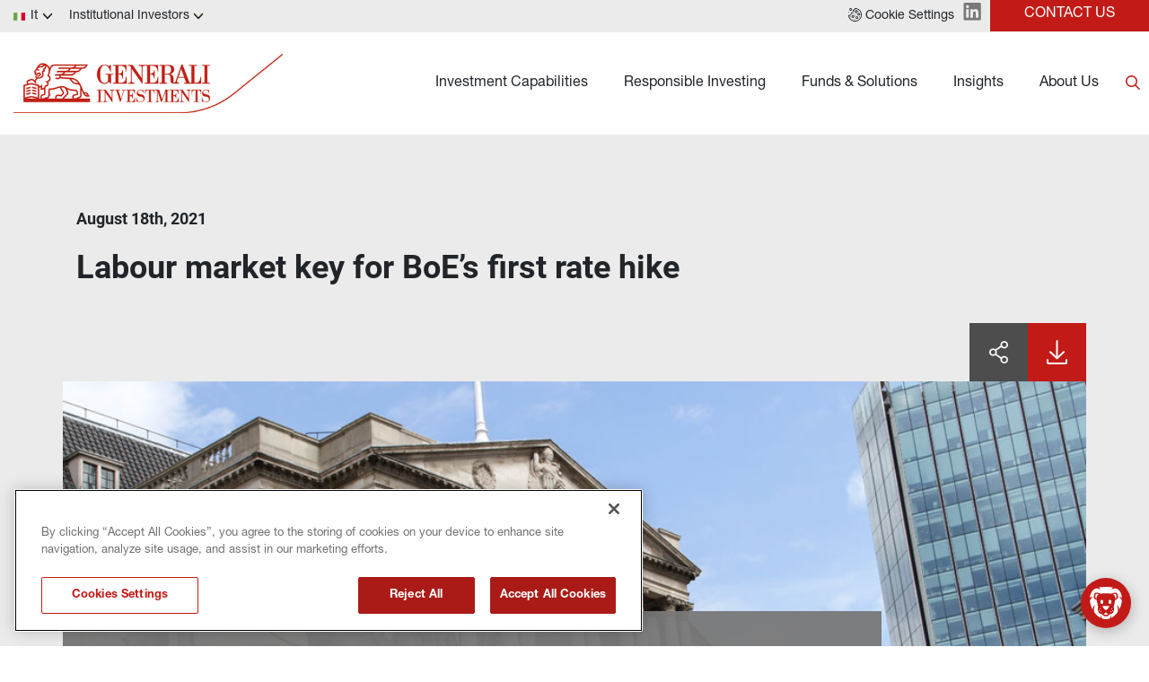

--- FILE ---
content_type: text/html
request_url: https://www.generali-investments.com/it/en/institutional/article/labour-market-key-for-boe-s-first-rate-hike
body_size: 25015
content:
<!DOCTYPE html><html lang="en" dir="ltr"><head><link rel="shortcut icon" href="/content/favicon-32x32-1.webp"><meta charset="utf-8"><meta http-equiv="x-ua-compatible" content="ie=edge"><meta name="viewport" content="width=device-width,minimum-scale=1,initial-scale=1"><link href="/favicon.ico" rel="shortcut icon"><link rel="preconnect" href="https://fonts.gstatic.com/" crossorigin=""><link href="/styles/theme.be03d5f8.css" rel="stylesheet" type="text/css"><script src="https://www.googletagmanager.com/gtag/js?id=G-PEJ977HTRM" async></script><script>window.dataLayer = window.dataLayer || [];
                function gtag(){dataLayer.push(arguments);}
                gtag('js', new Date());
                gtag('config', 'G-PEJ977HTRM');</script><link rel="canonical" href="https://www.generali-investments.com/it/en/institutional/article/labour-market-key-for-boe-s-first-rate-hike"><script>if(-1!==navigator.userAgent.indexOf("MSIE")||navigator.appVersion.indexOf("Trident/")>-1){var e=document.createElement("div");e.className+=" ieblock",e.innerHTML='<section id="warning-block"><section class="warningContent"><div class="alerts-logo"><img src="/img/ieblock_v1.svg" alt="ieblock"></div><h5 class="wHeading">Improve your experience</h5><p>You are using a web browser we do not support. To get the best experience using our site, you&apos;ll need to upgrade to a newer browser.</p></section></section>',document.body=document.createElement("body"),document.body.insertAdjacentElement("beforeend",e),document.addEventListener("DOMContentLoaded",(function(e){(body=document.getElementsByTagName("body")[1]).className="body-invisible"}))}</script><script src="https://www.gstatic.com/dialogflow-console/fast/messenger/bootstrap.js?v=1" async></script><style scope="df-messenger">#sendIcon:hover{fill:red!important}</style><script defer src="/scripts/theme.4a2b65ca.js" data-id="themejs"></script><title>Labour market key for BoE’s first rate hike - Generali Investments | Expertise. Scale. Investment solutions.</title><meta name="description" content="In early August, the Bank of England’s (BoE) Monetary Policy Committee (MPC) judged that ‘some modest tightening of monetary policy over the forecast period was likely to be necessary’ should the economy evolve broadly in line with its projections."><meta name="keywords" content="bank of england, rate hike, labour market, monetary policy"><meta name="author" content="TamTamy Reply"><link href="/styles/styles-11073856.css" rel="stylesheet" type="text/css"><link href="/it/en/institutional/article/labour-market-key-for-boe-s-first-rate-hike/styles-f346601b.css" rel="stylesheet" type="text/css"><meta property="og:type" content="article"><meta property="og:site_name" content="Generali Investments | Expertise. Scale. Investment solutions."><meta property="og:title" content="Labour market key for BoE’s first rate hike - Generali Investments | Expertise. Scale. Investment solutions."><meta property="og:description" content="In early August, the Bank of England’s (BoE) Monetary Policy Committee (MPC) judged that ‘some modest tightening of monetary policy over the forecast period was likely to be necessary’ should the economy evolve broadly in line with its projections."><meta property="og:url" content="https://www.generali-investments.com/it/en/institutional/article/labour-market-key-for-boe-s-first-rate-hike"><meta property="og:image" content="https://www.generali-investments.com/uploads/d9c860de-9864-b325-7c1b-eb14324227ca/bank-of-england-boe-statue-horse-blue-sky.jpeg"><link rel="image_src" href="https://www.generali-investments.com/uploads/d9c860de-9864-b325-7c1b-eb14324227ca/bank-of-england-boe-statue-horse-blue-sky.jpeg"><meta name="twitter:card" content="summary_large_image"><meta name="twitter:title" content="Labour market key for BoE’s first rate hike - Generali Investments | Expertise. Scale. Investment solutions."><meta name="twitter:description" content="In early August, the Bank of England’s (BoE) Monetary Policy Committee (MPC) judged that ‘some modest tightening of monetary policy over the forecast period was likely to be necessary’ should the economy evolve broadly in line with its projections."><meta name="twitter:image" content="https://www.generali-investments.com/uploads/d9c860de-9864-b325-7c1b-eb14324227ca/bank-of-england-boe-statue-horse-blue-sky.jpeg"></head><body class="block chatbot-loaded"><div class="popup-host"><div class="popup ikfobeizwt block" id="popupsa76b4b39-24e1-3813-0731-5e6ee7c7b2a8"><div class="popup-container"><div class="block"><gridcontainer-runtime class="grid-container qsdtrztdpu qsdtrztdpu-lg Unset" data-parallax="Unset"><div class="grid-item"><div class="sgodrsmjli sgodrsmjli-sm sgodrsmjli-md sgodrsmjli-lg sgodrsmjli-xl"><div class="fclmmcnkfw fclmmcnkfw-xl"><div class="block"><gridcontainer-runtime class="grid-container vdclnchwvi-xl vdclnchwvi undefined"><div class="grid-item"><div class="shtzgnpryr shtzgnpryr-sm shtzgnpryr-md shtzgnpryr-lg shtzgnpryr-xl"><div class="nislsygczu nislsygczu-xl"><div class="block"><div class="card card-cdtfz qzxamquwje-xl qzxamquwje qzxamquwje-lg qzxamquwje-md qzxamquwje-sm" linkstyle="default"><div class="block"><gridcontainer-runtime class="grid-container laruykkypf-lg laruykkypf-xl laruykkypf Unset" data-parallax="Unset"><div class="grid-item"><div class="iheixskvkg iheixskvkg-sm iheixskvkg-md iheixskvkg-lg iheixskvkg-xl"><div class="ktwvljgsdp-lg ktwvljgsdp-xl ktwvljgsdp"><div class="block"><div class="ProseMirror"><p class="text-yzijs"><b>ABOUT US</b></p></div></div></div></div></div></gridcontainer-runtime></div><div class="block"><gridcontainer-runtime class="grid-container prrvcdpiev prrvcdpiev-xl prrvcdpiev-lg Unset" data-parallax="Unset"><div class="grid-item"><div class="tyhfmndhnt tyhfmndhnt-sm tyhfmndhnt-md tyhfmndhnt-lg tyhfmndhnt-xl"><div class="xhdjrhwuyw-lg xhdjrhwuyw xhdjrhwuyw-xl"><div class="inline-block"><a role="button" href="/it/en/institutional/about-us?#JK49g" target="_self" class="button button-nhsu6"><span>Our platform and affiliates</span></a></div></div></div></div></gridcontainer-runtime></div><div class="block"><gridcontainer-runtime class="grid-container ogmdtpqagb-lg ogmdtpqagb-xl ogmdtpqagb Unset" data-parallax="Unset"><div class="grid-item"><div class="nlsqflsrji nlsqflsrji-sm nlsqflsrji-md nlsqflsrji-lg nlsqflsrji-xl"><div class="cygxowentc-lg cygxowentc-xl cygxowentc"><div class="inline-block"><a role="button" href="/it/en/institutional/about-us?#CbMLw" target="_self" class="button button-nhsu6"><span>Innovation at Generali Investments</span></a></div></div></div></div></gridcontainer-runtime></div><div class="block"><gridcontainer-runtime class="grid-container dipjnybgpt-lg dipjnybgpt-xl dipjnybgpt Unset" data-parallax="Unset"><div class="grid-item"><div class="nfwwgxfolz nfwwgxfolz-sm nfwwgxfolz-md nfwwgxfolz-lg nfwwgxfolz-xl"><div class="vpnnnhzmsl-lg vpnnnhzmsl-xl vpnnnhzmsl"><div class="inline-block"><a role="button" href="/it/en/institutional/about-us#2Pqjf" target="_self" class="button button-nhsu6"><span>Top Management</span></a></div></div></div></div></gridcontainer-runtime></div><div class="block"><gridcontainer-runtime class="grid-container vxiqnnytxo vxiqnnytxo-xl undefined"><div class="grid-item"><div class="mgihdvhhmt mgihdvhhmt-sm mgihdvhhmt-md mgihdvhhmt-lg mgihdvhhmt-xl"><div class="bjddljuljk bjddljuljk-xl"><div class="inline-block"><a role="button" href="/it/en/institutional/about-us?#jPJMc" target="_self" class="button button-nhsu6"><span>Generali Group</span></a></div></div></div></div></gridcontainer-runtime></div><div class="block"><gridcontainer-runtime class="grid-container scgezxqgvb scgezxqgvb-xl undefined"><div class="grid-item"><div class="toedwvgjrb toedwvgjrb-sm toedwvgjrb-md toedwvgjrb-lg toedwvgjrb-xl"><div class="icygfkhjnz icygfkhjnz-xl"><div class="inline-block"><a role="button" href="/it/en/institutional/notices-to-shareholders" target="_self" class="button button-nhsu6"><span>Notices to Shareholders</span></a></div></div></div></div></gridcontainer-runtime></div><div class="block"><gridcontainer-runtime class="grid-container gvwhdtbcao gvwhdtbcao-xl undefined"><div class="grid-item"><div class="emktjhkfgw emktjhkfgw-sm emktjhkfgw-md emktjhkfgw-lg emktjhkfgw-xl"><div class="qvlbeyqflc qvlbeyqflc-xl"><div class="inline-block"><a role="button" href="/it/en/institutional/press-releases/" target="_self" class="button button-nhsu6"><span>Press Releases</span></a></div></div></div></div></gridcontainer-runtime></div><div class="block"><gridcontainer-runtime class="grid-container loidmwkeyb loidmwkeyb-xl undefined"><div class="grid-item"><div class="podnyzrboe podnyzrboe-sm podnyzrboe-md podnyzrboe-lg podnyzrboe-xl"><div class="gqwhimtovd gqwhimtovd-xl"><div class="inline-block"><a role="button" href="/it/en/institutional/awards" target="_self" class="button button-nhsu6"><span>Awards</span></a></div></div></div></div></gridcontainer-runtime></div><div class="block"><gridcontainer-runtime class="grid-container qayojvjtva qayojvjtva-xl Unset" data-parallax="Unset"><div class="grid-item"><div class="ixoaktnibd ixoaktnibd-sm ixoaktnibd-md ixoaktnibd-lg ixoaktnibd-xl"><div class="tuwcwxuxwj tuwcwxuxwj-xl"><div class="inline-block"><a role="button" href="/it/en/institutional/career" target="_self" class="button button-nhsu6"><span>Careers</span></a></div></div></div></div></gridcontainer-runtime></div></div><advanced-card-runtime></advanced-card-runtime></div><div class="block"><gridcontainer-runtime class="grid-container gkipxwcmdk undefined"><div class="grid-item"><div alias="Grid Item" class="placeholder"></div></div></gridcontainer-runtime></div></div></div></div></gridcontainer-runtime></div></div><div class="mpxytveqjn-sm mpxytveqjn-md mpxytveqjn-lg mpxytveqjn-xl mpxytveqjn"><div class="block"><gridcontainer-runtime class="grid-container tahlcsshos-xl tahlcsshos undefined"><div class="grid-item"><div class="tpfyxccjfe tpfyxccjfe-sm tpfyxccjfe-md tpfyxccjfe-lg tpfyxccjfe-xl"><div class="hcdyaihtdr"><div class="placeholder"><div alias="article"></div></div></div></div></div></gridcontainer-runtime></div></div></div></div></gridcontainer-runtime></div></div></div><div class="popup kxxrvizfbe block" id="popups20d652cd-c08b-a9e0-8a42-377a1e9121e0"><div class="popup-container"><div class="block"><gridcontainer-runtime class="grid-container qpgeenqwqk Unset" data-parallax="Unset"><div class="grid-item ldqkmavilq-xl ldqkmavilq"><div class="gmcdstlomp gmcdstlomp-sm gmcdstlomp-md gmcdstlomp-lg gmcdstlomp-xl"><div class="jbvrkfzvyb-lg jbvrkfzvyb-xl jbvrkfzvyb"><div class="block"><div class="card card-cdtfz xeyucjkpxo-xl xeyucjkpxo"><div class="block"><gridcontainer-runtime class="grid-container epfschlngg-xl epfschlngg Unset" data-parallax="Unset"><div class="grid-item fblazqdxmr-xl fblazqdxmr"><div class="chquvcftdo chquvcftdo-sm chquvcftdo-md chquvcftdo-lg chquvcftdo-xl"><div class="zyjtaoyiei zyjtaoyiei-xl"><div class="block"><div class="ProseMirror"><p class="text-yzijs"><b>INSIGHTS</b></p></div></div><div class="block"><div class="ProseMirror"><p>The latest views, research and investment insights from our experts</p></div></div><div class="block"><gridcontainer-runtime class="grid-container cumagahfsx-xl cumagahfsx-lg cumagahfsx Unset" data-parallax="Unset"><div class="grid-item cthxwqlkcv-xl cthxwqlkcv"><div class="ygswbqwlqq ygswbqwlqq-sm ygswbqwlqq-md ygswbqwlqq-lg ygswbqwlqq-xl"><div class="eltskiucme eltskiucme-lg eltskiucme-xl"><div class="inline-block"><a role="button" href="/it/en/institutional/insight-section" target="_self" class="button button-mbc7e"><span>Explore</span></a></div></div></div></div></gridcontainer-runtime></div></div></div></div></gridcontainer-runtime></div></div><advanced-card-runtime></advanced-card-runtime></div></div><div class="hvtrsfsixn-xl hvtrsfsixn"><div class="block"><gridcontainer-runtime class="grid-container eawbkiivjw undefined"><div class="grid-item gonrayebxc-xl gonrayebxc"><div class="dhhwxakdza dhhwxakdza-sm dhhwxakdza-md dhhwxakdza-lg dhhwxakdza-xl"><div class="wqryhtlvfu-lg wqryhtlvfu-xl wqryhtlvfu"><div class="block"><div><insights-card-runtime props="{ 
                            &quot;endpoint&quot;: &quot;https://api-giws.tamtamyserver.com&quot;, 
                            &quot;translations&quot;: &quot;%7B%22contentlist.readnow%22:%22READ%20NOW%22,%22contentlist.watch%22:%22Watch%20the%20video%22,%22contentlist.listen%22:%22Listen%20now%22,%22contentlist.seemore%22:%22See%20more%22,%22contentlist.readingtime%22:%22READING%20TIME%22,%22contentlist.nocontent%22:%22No%20Content%20Available%22,%22contentlist.findout%22:%22FIND%20OUT%20MORE%22%7D&quot;,
                            &quot;language&quot;: &quot;en&quot;,
                            &quot;urlSchema&quot;: &quot;/it/en/institutional/{{contenttype}}/{{permalink}}&quot;,
                            &quot;pagePermalink&quot;: &quot;/article/labour-market-key-for-boe-s-first-rate-hike&quot;,
                            &quot;currentSiteKey&quot;: &quot;com_it_en_institutional&quot;,
                            &quot;handleSeeMore&quot;: &quot;false&quot;, 
                            &quot;articleToShow&quot;:&quot;1&quot;, 
                            &quot;firstTwoBigOnes&quot;:&quot;false&quot;, 
                            &quot;withoutDataTime&quot;:&quot;false&quot;, 
                            &quot;itemsToShow&quot;:&quot;oneColumn&quot;, 
                            &quot;handleIcon&quot;:&quot;default&quot;,
                            &quot;category&quot;:&quot;&quot;,
                            &quot;ordering&quot;:&quot;activityDate&quot;,
                            &quot;orderingType&quot;:&quot;desc&quot;,
                            &quot;contentId&quot;:&quot;&quot;,
                            &quot;uniqueId&quot;:&quot;undefined&quot;,
                            &quot;topics&quot;:&quot;&quot;,
                            &quot;publications&quot;:&quot;mk_article_investment_outlook,mk_article_publication_activeequity,mk_article_publication_annualoutlook,mk_article_publication_boussole_des_marches,mk_article_publication_corematters,mk_article_publication_direct_private_debt,mk_article_publication_equity,mk_article_publication_fixedincome,mk_article_publication_focalpoint,mk_article_publication_fondi_in_evidenza,mk_article_publication_fonds_en_evidence,mk_article_publication_fonds_man_video,mk_article_publication_fondsinfo,mk_article_publication_fund_manager_interview,mk_article_publication_fund_manager_views,mk_article_publication_fund_podcast,mk_article_publication_giam_credit_research,mk_article_publication_giam_esg_research,mk_article_publication_giam_insurance_research,mk_article_publication_giam_investment,mk_article_publication_giam_macro_research,mk_article_publication_infrastructure,mk_article_publication_interview,mk_article_publication_investmentview,mk_article_publication_latestnews,mk_article_publication_liquidalternative,mk_article_publication_market_perspectives_investment_view,mk_article_publication_market_view_video,_webinars_podcasts,mk_article_publication_marketcomm,mk_article_publication_marketcommentar,mk_article_publication_marketcompass,mk_article_publication_marketoutlook,mk_article_publication_marketperspecti,mk_article_publication_marketviewvideo,mk_article_publication_marktausblick,mk_article_publication_marktkommentar,mk_article_publication_marktkompass,mk_article_publication_monthlycampaign,mk_article_publication_multiassets,mk_article_publication_podcast,mk_article_publication_privatedebt,mk_article_publication_privateequity,mk_article_publication_realassets,mk_article_publication_realestate,mk_article_publication_webinaire,mk_article_publication_webinar&quot;,
                            &quot;lazy&quot;:&quot;false&quot;,
                            &quot;withoutDocumentType&quot;:&quot;undefined&quot;,
                            &quot;withoutDate&quot;:&quot;undefined&quot;,
                            &quot;iifdesign&quot;:&quot;undefined&quot;,
                            &quot;textColorValue&quot;: &quot;undefined&quot;,
                            &quot;titleColorValue&quot;: &quot;undefined&quot;,
                            &quot;playerIcon&quot;: &quot;undefined&quot;
                            

                        }"></insights-card-runtime></div></div></div></div></div></gridcontainer-runtime></div></div></div></div></gridcontainer-runtime></div></div></div><div class="popup azheaehhir block" id="popups9813152b-3c38-c7d0-e033-c2a82e4f65f0"><div class="popup-backdrop" aria-hidden="true"></div><div class="popup-container"><div class="block"><gridcontainer-runtime class="grid-container kxkgmubvos-xl kxkgmubvos Unset" data-parallax="Unset"><div class="grid-item"><div class="vmafdkopcv vmafdkopcv-sm vmafdkopcv-md vmafdkopcv-lg vmafdkopcv-xl"><div class="bssqlqgkbh-lg bssqlqgkbh-xl bssqlqgkbh"><div class="block"><gridcontainer-runtime class="grid-container axgmqlgxwp-xl axgmqlgxwp Unset" data-parallax="Unset"><div class="grid-item"><div class="dggrpkdnpe dggrpkdnpe-sm dggrpkdnpe-md dggrpkdnpe-lg dggrpkdnpe-xl"><div class="pydgtocgpi pydgtocgpi-xl"><div class="block"><div class="card card-cdtfz giutnjgatz-xl giutnjgatz"><div class="block"><gridcontainer-runtime class="grid-container dmmlghivuc undefined"><div class="grid-item"><div class="wxzkhqwvjr wxzkhqwvjr-sm wxzkhqwvjr-md wxzkhqwvjr-lg wxzkhqwvjr-xl"><div class="uvadelnadp uvadelnadp-xl"><div class="block"><div class="ProseMirror"><h3 id="bgy0O" class="text text-md-align-center text text-xl-align-left"><b>FUNDS &amp; SOLUTIONS</b></h3></div></div></div></div></div></gridcontainer-runtime></div><div class="block"><gridcontainer-runtime class="grid-container cbescliarr-xl cbescliarr Unset" data-parallax="Unset"><div class="grid-item"><div class="vlnejpdghj vlnejpdghj-sm vlnejpdghj-md vlnejpdghj-lg vlnejpdghj-xl"><div class="iohrohvmff iohrohvmff-lg iohrohvmff-xl"><div class="inline-block"><a role="button" href="/it/en/institutional/solutions-institutional-investors" target="_self" class="button button-nhsu6"><span>Solutions for institutional investors</span></a></div></div></div></div></gridcontainer-runtime></div><div class="block"><gridcontainer-runtime class="grid-container qshsrhlysy-xl qshsrhlysy Unset" data-parallax="Unset"><div class="grid-item"><div class="lsslkguyke lsslkguyke-sm lsslkguyke-md lsslkguyke-lg lsslkguyke-xl"><div class="rgxxsqarnh rgxxsqarnh-lg rgxxsqarnh-xl"><div class="inline-block"><a role="button" href="/it/en/institutional/fund-explorer" target="_self" class="button button-nhsu6"><span>Our Funds</span></a></div></div></div></div></gridcontainer-runtime></div></div><advanced-card-runtime></advanced-card-runtime></div></div></div></div></gridcontainer-runtime></div></div><div class="cyzxwbhjmi-xl cyzxwbhjmi"><div class="block"><gridcontainer-runtime class="grid-container lctvjqfdiw undefined"><div class="grid-item uuleerhqvi-xl uuleerhqvi"><div class="goeufnwqeq goeufnwqeq-sm goeufnwqeq-md goeufnwqeq-lg goeufnwqeq-xl"><div class="ubhidsucnt-lg ubhidsucnt-xl ubhidsucnt"><div class="block"><div><insights-card-runtime props="{ 
                            &quot;endpoint&quot;: &quot;https://api-giws.tamtamyserver.com&quot;, 
                            &quot;translations&quot;: &quot;%7B%22contentlist.readnow%22:%22READ%20NOW%22,%22contentlist.watch%22:%22Watch%20the%20video%22,%22contentlist.listen%22:%22Listen%20now%22,%22contentlist.seemore%22:%22See%20more%22,%22contentlist.readingtime%22:%22READING%20TIME%22,%22contentlist.nocontent%22:%22No%20Content%20Available%22,%22contentlist.findout%22:%22FIND%20OUT%20MORE%22%7D&quot;,
                            &quot;language&quot;: &quot;en&quot;,
                            &quot;urlSchema&quot;: &quot;/it/en/institutional/{{contenttype}}/{{permalink}}&quot;,
                            &quot;pagePermalink&quot;: &quot;/article/labour-market-key-for-boe-s-first-rate-hike&quot;,
                            &quot;currentSiteKey&quot;: &quot;com_it_en_institutional&quot;,
                            &quot;handleSeeMore&quot;: &quot;false&quot;, 
                            &quot;articleToShow&quot;:&quot;1&quot;, 
                            &quot;firstTwoBigOnes&quot;:&quot;false&quot;, 
                            &quot;withoutDataTime&quot;:&quot;false&quot;, 
                            &quot;itemsToShow&quot;:&quot;oneColumn&quot;, 
                            &quot;handleIcon&quot;:&quot;default&quot;,
                            &quot;category&quot;:&quot;&quot;,
                            &quot;ordering&quot;:&quot;publicationDate&quot;,
                            &quot;orderingType&quot;:&quot;desc&quot;,
                            &quot;contentId&quot;:&quot;undefined&quot;,
                            &quot;uniqueId&quot;:&quot;undefined&quot;,
                            &quot;topics&quot;:&quot;&quot;,
                            &quot;publications&quot;:&quot;mk_article_publication_activeequity,mk_article_publication_corematters,mk_article_publication_editorial_fr,mk_article_publication_editoriale,mk_article_publication_equity,mk_article_publication_featuredfunds,mk_article_publication_fixedincome,mk_article_publication_focalpoint,mk_article_publication_fondi_in_evidenza,mk_article_publication_fonds_en_evidence,mk_article_publication_fonds_man_video,mk_article_publication_fund_manager_interview,mk_article_publication_fund_manager_views,mk_article_publication_fund_podcast,mk_article_publication_impact_investing,mk_article_publication_infrastructure,mk_article_publication_investmentview,mk_article_publication_market_perspectives_investment_view,mk_article_publication_marketcomm,mk_article_publication_marketcommentar,mk_article_publication_marketoutlook,mk_article_publication_marketperspecti,mk_article_publication_monthlycampaign,mk_article_publication_podcast,mk_article_publication_privatedebt,mk_article_publication_privateequity,mk_article_publication_realassets,mk_article_publication_realestate,mk_article_publication_sri&quot;,
                            &quot;lazy&quot;:&quot;false&quot;,
                            &quot;withoutDocumentType&quot;:&quot;false&quot;,
                            &quot;withoutDate&quot;:&quot;false&quot;,
                            &quot;iifdesign&quot;:&quot;undefined&quot;,
                            &quot;textColorValue&quot;: &quot;undefined&quot;,
                            &quot;titleColorValue&quot;: &quot;undefined&quot;,
                            &quot;playerIcon&quot;: &quot;undefined&quot;
                            

                        }"></insights-card-runtime></div></div></div></div></div></gridcontainer-runtime></div></div></div></div></gridcontainer-runtime></div></div></div><div class="popup yzpyeekcmp block" id="popupsebc57ebe-8e95-9caf-33c4-64eb928d4f67"><div class="popup-container"><div class="block"><gridcontainer-runtime class="grid-container wtpnqgonzm undefined"><div class="grid-item"><div class="tgjjpclmfq tgjjpclmfq-sm tgjjpclmfq-md tgjjpclmfq-lg tgjjpclmfq-xl"><div class="qmizrqrloh-lg qmizrqrloh-xl qmizrqrloh"><div class="block"><gridcontainer-runtime class="grid-container fysudkawtg-xl fysudkawtg Unset" data-parallax="Unset"><div class="grid-item"><div class="qmjwdmwwbj qmjwdmwwbj-sm qmjwdmwwbj-md qmjwdmwwbj-lg qmjwdmwwbj-xl"><div class="avtfosagkd"><div class="block"><div class="card card-cdtfz knqjbeptkk-xl knqjbeptkk"><div class="block"><div class="ProseMirror"><p class="text-yzijs"><b>RESPONSIBLE INVESTING</b></p></div></div><div class="block"><gridcontainer-runtime class="grid-container noiijquaax-xl noiijquaax Unset" data-parallax="Unset"><div class="grid-item"><div class="aqctytvxpy aqctytvxpy-sm aqctytvxpy-md aqctytvxpy-lg aqctytvxpy-xl"><div class="niiephxkxd niiephxkxd-lg niiephxkxd-xl"><div class="inline-block"><a role="button" href="/it/en/institutional/sustainability-related-disclosure" target="_self" class="button button-nhsu6"><span>Sustainability-Related Disclosures</span></a></div></div></div></div></gridcontainer-runtime></div><div class="block"><gridcontainer-runtime class="grid-container iicwdtsyyr-lg iicwdtsyyr-xl iicwdtsyyr Unset" data-parallax="Unset"><div class="grid-item"><div class="hnvvwotzlc hnvvwotzlc-sm hnvvwotzlc-md hnvvwotzlc-lg hnvvwotzlc-xl"><div class="fcepuukpnk-lg fcepuukpnk-xl fcepuukpnk"><div class="inline-block"><a role="button" href="/it/en/institutional/esg-and-responsible-investing" target="_self" class="button button-mbc7e"><span>Learn more</span></a></div></div></div></div></gridcontainer-runtime></div></div><advanced-card-runtime></advanced-card-runtime></div></div></div></div></gridcontainer-runtime></div></div><div class="zklirzaito-xl zklirzaito"><div class="block"><gridcontainer-runtime class="grid-container scaqgswygf-xl scaqgswygf Unset" data-parallax="Unset"><div class="grid-item"><div class="onmjitqphn onmjitqphn-sm onmjitqphn-md onmjitqphn-lg onmjitqphn-xl"><div class="fohbuqysmw-lg fohbuqysmw-xl fohbuqysmw"><div class="block"><div><insights-card-runtime props="{ 
                            &quot;endpoint&quot;: &quot;https://api-giws.tamtamyserver.com&quot;, 
                            &quot;translations&quot;: &quot;%7B%22contentlist.readnow%22:%22READ%20NOW%22,%22contentlist.watch%22:%22Watch%20the%20video%22,%22contentlist.listen%22:%22Listen%20now%22,%22contentlist.seemore%22:%22See%20more%22,%22contentlist.readingtime%22:%22READING%20TIME%22,%22contentlist.nocontent%22:%22No%20Content%20Available%22,%22contentlist.findout%22:%22FIND%20OUT%20MORE%22%7D&quot;,
                            &quot;language&quot;: &quot;en&quot;,
                            &quot;urlSchema&quot;: &quot;/it/en/institutional/{{contenttype}}/{{permalink}}&quot;,
                            &quot;pagePermalink&quot;: &quot;/article/labour-market-key-for-boe-s-first-rate-hike&quot;,
                            &quot;currentSiteKey&quot;: &quot;com_it_en_institutional&quot;,
                            &quot;handleSeeMore&quot;: &quot;false&quot;, 
                            &quot;articleToShow&quot;:&quot;1&quot;, 
                            &quot;firstTwoBigOnes&quot;:&quot;false&quot;, 
                            &quot;withoutDataTime&quot;:&quot;false&quot;, 
                            &quot;itemsToShow&quot;:&quot;oneColumn&quot;, 
                            &quot;handleIcon&quot;:&quot;default&quot;,
                            &quot;category&quot;:&quot;&quot;,
                            &quot;ordering&quot;:&quot;publicationDate&quot;,
                            &quot;orderingType&quot;:&quot;desc&quot;,
                            &quot;contentId&quot;:&quot;undefined&quot;,
                            &quot;uniqueId&quot;:&quot;undefined&quot;,
                            &quot;topics&quot;:&quot;&quot;,
                            &quot;publications&quot;:&quot;mk_article_publication_giam_credit_research,mk_article_publication_giam_esg_research,mk_article_publication_giam_insurance_research,mk_article_publication_giam_investment,mk_article_publication_giam_macro_research,mk_article_publication_impact_investing,mk_article_publication_indirect_private_debt,mk_article_publication_infrastructure,mk_article_publication_interview,mk_article_publication_investmentview,mk_article_publication_latestnews,mk_article_publication_ldi,mk_article_publication_ldi_investors_newsletters,mk_article_publication_liquidalternative,mk_article_publication_market_perspectives_investment_view,mk_article_publication_market_view_video,_webinars_podcasts,mk_article_publication_marketcomm,mk_article_publication_marketcommentar,mk_article_publication_marketcompass,mk_article_publication_marketoutlook,mk_article_publication_marketperspecti,mk_article_publication_marketview,mk_article_publication_marketviewvideo,mk_article_publication_marktausblick,mk_article_publication_marktkommentar,mk_article_publication_marktkompass,mk_article_publication_monthlycampaign,mk_article_publication_multiassets,mk_article_publication_podcast,mk_article_publication_pressreleases,mk_article_publication_privatedebt,mk_article_publication_privateequity,mk_article_publication_realassets,mk_article_publication_realestate,mk_article_publication_recenttrends,mk_article_publication_sharinghub1,mk_article_publication_sharinghub2,mk_article_publication_sri&quot;,
                            &quot;lazy&quot;:&quot;false&quot;,
                            &quot;withoutDocumentType&quot;:&quot;undefined&quot;,
                            &quot;withoutDate&quot;:&quot;undefined&quot;,
                            &quot;iifdesign&quot;:&quot;undefined&quot;,
                            &quot;textColorValue&quot;: &quot;undefined&quot;,
                            &quot;titleColorValue&quot;: &quot;undefined&quot;,
                            &quot;playerIcon&quot;: &quot;undefined&quot;
                            

                        }"></insights-card-runtime></div></div></div></div></div></gridcontainer-runtime></div></div></div></div></gridcontainer-runtime></div></div></div><div class="popup mppcsbloui block" id="popups7953fd45-c6a2-f80e-37b4-5588eb9f2697"><div class="popup-container"><div class="block"><gridcontainer-runtime class="grid-container fkarhosqlo-xl fkarhosqlo Unset" data-parallax="Unset"><div class="grid-item"><div class="rcubzfadep rcubzfadep-sm rcubzfadep-md rcubzfadep-lg rcubzfadep-xl"><div class="tpfcletbsg-lg tpfcletbsg-xl tpfcletbsg"><div class="block"><div class="card card-cdtfz bqpgwqwfmw-xl bqpgwqwfmw"><div class="block"><gridcontainer-runtime class="grid-container pxeewuqzlk-xl pxeewuqzlk Unset" data-parallax="Unset"><div class="grid-item"><div class="bdrlkobqps bdrlkobqps-sm bdrlkobqps-md bdrlkobqps-lg bdrlkobqps-xl"><div class="vpeavsszqf-xl vpeavsszqf"><div class="block"><div class="ProseMirror"><p class="text-yzijs"><b>LIQUID STRATEGIES</b></p></div></div></div></div></div></gridcontainer-runtime></div><div class="block"><gridcontainer-runtime class="grid-container dxxtbxircs-xl dxxtbxircs Unset" data-parallax="Unset"><div class="grid-item"><div class="rdrtpyppcr rdrtpyppcr-sm rdrtpyppcr-md rdrtpyppcr-lg rdrtpyppcr-xl"><div class="kcehdhbphv kcehdhbphv-lg kcehdhbphv-xl"><div class="inline-block"><a role="button" href="/it/en/institutional/investment-capabilities-fixed-income" target="_self" class="button button-nhsu6"><span>Fixed Income</span></a></div></div></div></div></gridcontainer-runtime></div><div class="block"><gridcontainer-runtime class="grid-container obibvrpruv-xl obibvrpruv Unset" data-parallax="Unset"><div class="grid-item"><div class="jzyxcckxsi jzyxcckxsi-sm jzyxcckxsi-md jzyxcckxsi-lg jzyxcckxsi-xl"><div class="vaaoxonely vaaoxonely-lg vaaoxonely-xl"><div class="inline-block"><a role="button" href="/it/en/institutional/investment-capabilities-equities" target="_self" class="button button-nhsu6"><span>Equities</span></a></div></div></div></div></gridcontainer-runtime></div><div class="block"><gridcontainer-runtime class="grid-container pxcofdhfvd undefined"><div class="grid-item"><div class="xaywrujjvl xaywrujjvl-sm xaywrujjvl-md xaywrujjvl-lg xaywrujjvl-xl"><div class="azkqmitrwl"><div class="block"><gridcontainer-runtime class="grid-container kuycwmwgyb-xl kuycwmwgyb Unset" data-parallax="Unset"><div class="grid-item"><div class="rznbeaunim rznbeaunim-sm rznbeaunim-md rznbeaunim-lg rznbeaunim-xl"><div class="zrcywkqeze zrcywkqeze-lg zrcywkqeze-xl"><div class="inline-block"><a role="button" href="/it/en/institutional/investment-capabilities-liquid-alternatives" target="_self" class="button button-nhsu6"><span>Liquid Alternatives</span></a></div></div></div></div></gridcontainer-runtime></div><div class="block"><gridcontainer-runtime class="grid-container tpiqxinqze-xl tpiqxinqze Unset" data-parallax="Unset"><div class="grid-item"><div class="tigcbhorrf tigcbhorrf-sm tigcbhorrf-md tigcbhorrf-lg tigcbhorrf-xl"><div class="xxujrobjye xxujrobjye-lg xxujrobjye-xl"><div class="inline-block"><a role="button" href="/it/en/institutional/solutions-institutional-investors" target="_self" class="button button-nhsu6"><span>Bespoke solutions</span></a></div></div></div></div></gridcontainer-runtime></div></div></div></div></gridcontainer-runtime></div></div><advanced-card-runtime></advanced-card-runtime></div></div><div class="ztfkjrdbft-lg ztfkjrdbft-xl ztfkjrdbft"><div class="block"><div class="card card-cdtfz zrkojalajd-xl zrkojalajd"><div class="block"><gridcontainer-runtime class="grid-container jpjygqumst undefined"><div class="grid-item"><div class="yzxbfpxgiw yzxbfpxgiw-sm yzxbfpxgiw-md yzxbfpxgiw-lg yzxbfpxgiw-xl"><div class="ieqanszpog"><div class="block"><div class="ProseMirror"><p class="text-yzijs"><b>ILLIQUID STRATEGIES</b></p></div></div></div></div></div></gridcontainer-runtime></div><div class="block"><gridcontainer-runtime class="grid-container vegvscguoj-xl vegvscguoj Unset" data-parallax="Unset"><div class="grid-item"><div class="kegorpfqro kegorpfqro-sm kegorpfqro-md kegorpfqro-lg kegorpfqro-xl"><div class="zvijnnrrzn zvijnnrrzn-lg zvijnnrrzn-xl"><div class="inline-block"><a role="button" href="/it/en/institutional/investment-capabilities-infrastructure" target="_self" class="button button-nhsu6"><span>INFRASTRUCTURE</span></a></div></div></div></div></gridcontainer-runtime></div><div class="block"><gridcontainer-runtime class="grid-container tyfuuhrnnq-xl tyfuuhrnnq Unset" data-parallax="Unset"><div class="grid-item"><div class="vtzbivlbgb vtzbivlbgb-sm vtzbivlbgb-md vtzbivlbgb-lg vtzbivlbgb-xl"><div class="ggyetzdsvi ggyetzdsvi-lg ggyetzdsvi-xl"><div class="inline-block"><a role="button" href="/it/en/institutional/investment-capabilities-private-debt" target="_self" class="button button-nhsu6"><span>Private Debt</span></a></div></div></div></div></gridcontainer-runtime></div><div class="block"><gridcontainer-runtime class="grid-container kgwbwxvirg-xl kgwbwxvirg Unset" data-parallax="Unset"><div class="grid-item"><div class="kldniqulmn kldniqulmn-sm kldniqulmn-md kldniqulmn-lg kldniqulmn-xl"><div class="bxonnbygcy bxonnbygcy-lg bxonnbygcy-xl"><div class="inline-block"><a role="button" href="/it/en/institutional/capabilities-private-assets-multi-strategy" target="_self" class="button button-nhsu6"><span>Multi-Strategy Private Assets</span></a></div></div></div></div></gridcontainer-runtime></div><div class="block"><gridcontainer-runtime class="grid-container lqrnwzhrsr-xl lqrnwzhrsr Unset" data-parallax="Unset"><div class="grid-item"><div class="vngsjazbrr vngsjazbrr-sm vngsjazbrr-md vngsjazbrr-lg vngsjazbrr-xl"><div class="hccbepgiil hccbepgiil-lg hccbepgiil-xl"><div class="inline-block"><a role="button" href="/it/en/institutional/investment-capabilities-real-estate" target="_self" class="button button-nhsu6"><span>Real Estate</span></a></div></div></div></div></gridcontainer-runtime></div></div><advanced-card-runtime></advanced-card-runtime></div></div></div></div></gridcontainer-runtime></div></div></div></div><section class="urzzmukfvt urzzmukfvt-xl"><div class="zvqiknhndz zvqiknhndz-sm zvqiknhndz-md zvqiknhndz-lg zvqiknhndz-xl"><div class="gsifweadlo"><div class="block"><gridcontainer-runtime class="grid-container wgbwnidtic undefined"><div class="grid-item rmzwdiimhl-xl rmzwdiimhl"><div class="mfjdrxvlxs mfjdrxvlxs-sm mfjdrxvlxs-md mfjdrxvlxs-lg mfjdrxvlxs-xl"><div class="gmjnkvcvby gmjnkvcvby-xl"><div class="inline-block"><button-onetrust-runtime class="button-onetrust-container"><a role="button" href="#" class="button"><svg id="Layer_2" xmlns="http://www.w3.org/2000/svg" viewBox="0 0 20 20"><defs><style>.cls-1{fill:#7a7a7a}</style></defs><g id="Layer_1-2"><g id="g1213"><g id="g1219"><g id="path1221"><path class="cls-1" d="m10,20C4.8,20,.52,16.1.04,10.93c-.02-.19.06-.38.2-.5.15-.12.34-.17.53-.12.2.05.41.08.61.08,1.34,0,2.43-1.09,2.43-2.43,0-.1,0-.19-.02-.28-.04-.32.18-.6.5-.65.85-.12,1.62-.64,2.11-1.42.48-.75.63-1.65.41-2.45-.05-.17-.01-.35.09-.49.1-.14.26-.23.44-.25,1.09-.08,2-.88,2.21-1.95.05-.28.31-.46.58-.47,5.44.08,9.86,4.56,9.86,10s-4.49,10-10,10ZM1.31,11.56c.74,4.19,4.35,7.27,8.69,7.27,4.87,0,8.83-3.96,8.83-8.83S15.17,1.49,10.58,1.19c-.4,1.13-1.34,2-2.5,2.3.1.94-.14,1.91-.67,2.75-.58.91-1.44,1.56-2.41,1.84-.06,1.93-1.65,3.48-3.6,3.48-.03,0-.05,0-.08,0Z"></path></g></g><g id="g1223"><g id="path1225"><path class="cls-1" d="m6.9,14.64c-1.12,0-2.03-.91-2.03-2.03s.91-2.03,2.03-2.03,2.03.91,2.03,2.03-.91,2.03-2.03,2.03Zm0-2.89c-.47,0-.86.39-.86.86s.39.86.86.86.86-.39.86-.86-.39-.86-.86-.86Z"></path></g></g><g id="g1227"><g id="path1229"><path class="cls-1" d="m11.79,7.15c-1.18,0-2.15-.96-2.15-2.15s.96-2.15,2.15-2.15,2.15.96,2.15,2.15-.96,2.15-2.15,2.15Zm0-3.12c-.54,0-.97.44-.97.97s.44.97.97.97.97-.44.97-.97-.44-.97-.97-.97Z"></path></g></g><g id="g1231"><g id="path1233"><path class="cls-1" d="m12.81,16.12c-1.08,0-1.97-.88-1.97-1.97s.88-1.97,1.97-1.97,1.97.88,1.97,1.97-.88,1.97-1.97,1.97Zm0-2.76c-.44,0-.79.36-.79.79s.36.79.79.79.79-.36.79-.79-.36-.79-.79-.79Z"></path></g></g><g id="g1235"><g id="path1237"><path class="cls-1" d="m15.56,11.14c-1.08,0-1.97-.88-1.97-1.97s.88-1.97,1.97-1.97,1.97.88,1.97,1.97-.88,1.97-1.97,1.97Zm0-2.76c-.44,0-.79.36-.79.79s.36.79.79.79.79-.36.79-.79-.36-.79-.79-.79Z"></path></g></g><g id="g1239"><g id="path1241"><path class="cls-1" d="m15.56,5.94c-.15,0-.31-.07-.41-.17-.11-.11-.17-.26-.17-.41s.06-.31.17-.41c.22-.22.61-.22.83,0,.11.11.17.26.17.41s-.06.31-.17.41c-.11.11-.26.17-.41.17Z"></path></g></g><g id="g1243"><g id="path1245"><path class="cls-1" d="m16.79,13.36c-.15,0-.31-.07-.42-.17-.03-.03-.05-.06-.07-.09-.02-.03-.04-.06-.06-.1,0-.04-.03-.08-.03-.11-.01-.04-.01-.08-.01-.11,0-.16.06-.31.17-.42.03-.03.06-.05.09-.07.03-.02.07-.04.1-.05.04-.02.07-.03.11-.04.08-.01.15-.01.23,0,.04.01.08.02.11.04.04,0,.07.03.1.05.04.02.07.05.09.07.11.11.17.26.17.42s-.06.3-.17.41c-.03.03-.06.05-.09.07-.03.02-.06.04-.1.06-.04.02-.08.03-.11.03-.04.01-.08.02-.11.02Z"></path></g></g><g id="g1247"><g id="path1249"><path class="cls-1" d="m8.05,8.97c-.15,0-.31-.06-.41-.17-.11-.11-.17-.26-.17-.42s.06-.31.17-.41c.22-.22.61-.22.83,0,.11.11.17.26.17.41s-.06.31-.17.42c-.11.11-.26.17-.41.17Z"></path></g></g><g id="g1251"><g id="path1253"><path class="cls-1" d="m9.22,17.25s-.08,0-.12,0c-.04,0-.07-.02-.11-.03-.04-.01-.07-.04-.1-.06-.03-.02-.06-.05-.09-.07-.03-.03-.06-.06-.08-.09-.02-.03-.04-.07-.05-.1-.02-.04-.03-.07-.04-.11,0-.04-.01-.08-.01-.12,0-.04,0-.08.01-.11.01-.04.02-.08.04-.11.02-.04.03-.07.05-.1.02-.04.05-.07.08-.09.13-.14.34-.2.53-.16.04,0,.08.01.11.03.04.02.07.04.1.06.03.02.06.05.09.07.03.03.05.06.07.09.02.03.04.06.06.1.02.04.03.08.03.11.01.04.02.08.02.11,0,.04,0,.08-.02.12,0,.04-.02.07-.03.11-.02.04-.04.07-.06.1-.02.03-.05.06-.07.09-.03.03-.06.05-.09.07-.04.02-.07.04-.1.06-.04.01-.07.03-.11.03-.04,0-.08,0-.11,0Z"></path></g></g><g id="g1255"><g id="path1257"><path class="cls-1" d="m11.79,9.44c-.15,0-.31-.06-.42-.17-.11-.11-.17-.25-.17-.41s.06-.3.17-.41c.22-.22.61-.22.83,0,.03.03.05.06.07.09.03.03.04.06.06.1.02.04.03.08.04.11,0,.04.01.08.01.11,0,.16-.06.31-.17.41-.11.11-.26.17-.41.17Z"></path></g></g><g id="g1259"><g id="path1261"><path class="cls-1" d="m10.58,11.66c-.16,0-.31-.06-.42-.17-.11-.11-.17-.26-.17-.42s.06-.31.17-.41c.22-.22.61-.22.83,0,.11.11.17.26.17.41s-.07.31-.17.42c-.11.11-.26.17-.41.17Z"></path></g></g><g id="g1263"><g id="path1265"><path class="cls-1" d="m2.95,13.36s-.08,0-.11-.02c-.04,0-.08-.01-.11-.03-.04-.02-.07-.04-.1-.06-.04-.02-.06-.05-.09-.07-.11-.11-.17-.26-.17-.41s.07-.31.17-.42c.03-.03.06-.05.09-.07.03-.02.07-.04.1-.05.04-.02.08-.03.11-.04.08-.01.15-.01.23,0,.04.01.07.02.11.04.04,0,.07.03.1.05.04.02.06.05.09.07.11.11.17.26.17.42s-.06.3-.17.41c-.03.03-.06.05-.09.07-.03.02-.07.04-.1.06-.04.02-.07.03-.11.03-.04.01-.08.02-.12.02Z"></path></g></g><g id="g1267"><g id="path1269"><path class="cls-1" d="m3.54,4.06c-1.12,0-2.03-.91-2.03-2.03S2.42,0,3.54,0s2.03.91,2.03,2.03-.91,2.03-2.03,2.03Zm0-2.89c-.47,0-.86.39-.86.86s.39.86.86.86.86-.39.86-.86-.39-.86-.86-.86Z"></path></g></g><g id="g1271"><g id="path1273"><path class="cls-1" d="m.59,6.92c-.15,0-.31-.06-.41-.17-.11-.11-.17-.26-.17-.42s.06-.3.17-.41c.22-.22.61-.22.83,0,.11.11.17.26.17.41s-.07.31-.17.42c-.11.11-.26.17-.41.17Z"></path></g></g></g></g></svg> <span class="hide-mobile">Cookie settings</span></a></button-onetrust-runtime></div><div class="inline-block"><a class="block" href="https://www.linkedin.com/company/generali-investments/" target="_self"><img class="content picture picture-xk4y7" src="/content/linkedin-logo.svg" alt="Picture" width="20" style="width:20px"></a></div><div class="inline-block"><a role="button" href="/it/en/institutional/contact" target="_self" class="button button-dq0xh"><span>Contact us</span></a></div></div><div class="rqxuiimmvc rqxuiimmvc-xl"><div class="inline"><div><attestation-runtime props="{&quot;sites&quot;:[{&quot;name&quot;:&quot;France&quot;,&quot;code&quot;:&quot;fr&quot;,&quot;domain&quot;:&quot;com&quot;,&quot;domains&quot;:[&quot;com&quot;,&quot;genam&quot;],&quot;enableLanguage&quot;:true,&quot;enableCountry&quot;:true,&quot;languages&quot;:[&quot;fr&quot;,&quot;en&quot;],&quot;investorTypes&quot;:[{&quot;name&quot;:{&quot;en&quot;:&quot;Institutional Investors&quot;,&quot;fr&quot;:&quot;Institutionnels&quot;},&quot;code&quot;:&quot;institutional&quot;},{&quot;name&quot;:{&quot;en&quot;:&quot;Distributors&quot;,&quot;fr&quot;:&quot;Distributeurs&quot;},&quot;code&quot;:&quot;professional&quot;},{&quot;name&quot;:{&quot;en&quot;:&quot;Wealth Managers&quot;,&quot;fr&quot;:&quot;Professionnels du Patrimoine&quot;},&quot;code&quot;:&quot;professional&quot;}]},{&quot;name&quot;:&quot;Italy&quot;,&quot;code&quot;:&quot;it&quot;,&quot;domain&quot;:&quot;com&quot;,&quot;domains&quot;:[&quot;com&quot;],&quot;enableLanguage&quot;:true,&quot;enableCountry&quot;:true,&quot;languages&quot;:[&quot;it&quot;,&quot;en&quot;],&quot;investorTypes&quot;:[{&quot;name&quot;:{&quot;en&quot;:&quot;Institutional Investors&quot;,&quot;it&quot;:&quot;Investitori Istituzionali&quot;},&quot;code&quot;:&quot;institutional&quot;},{&quot;name&quot;:{&quot;en&quot;:&quot;Distributors&quot;,&quot;it&quot;:&quot;Distributori&quot;},&quot;code&quot;:&quot;professional&quot;},{&quot;name&quot;:{&quot;en&quot;:&quot;Wealth managers&quot;,&quot;it&quot;:&quot;Gestori Patrimoniali&quot;},&quot;code&quot;:&quot;professional&quot;},{&quot;name&quot;:{&quot;en&quot;:&quot;Generali Group Partners&quot;,&quot;it&quot;:&quot;Partner del Gruppo Generali&quot;},&quot;code&quot;:&quot;private&quot;}]},{&quot;name&quot;:&quot;Germany&quot;,&quot;code&quot;:&quot;de&quot;,&quot;domain&quot;:&quot;com&quot;,&quot;domains&quot;:[&quot;com&quot;,&quot;genam&quot;],&quot;enableLanguage&quot;:true,&quot;enableCountry&quot;:true,&quot;languages&quot;:[&quot;de&quot;,&quot;en&quot;],&quot;investorTypes&quot;:[{&quot;name&quot;:{&quot;en&quot;:&quot;Institutional Investors&quot;,&quot;de&quot;:&quot;Institutionelle Anleger&quot;},&quot;code&quot;:&quot;institutional&quot;},{&quot;name&quot;:{&quot;de&quot;:&quot;Distributoren&quot;,&quot;en&quot;:&quot;Distributors&quot;},&quot;code&quot;:&quot;professional&quot;},{&quot;name&quot;:{&quot;en&quot;:&quot;Wealth managers&quot;,&quot;de&quot;:&quot;Vermögensverwalter&quot;},&quot;code&quot;:&quot;professional&quot;},{&quot;name&quot;:{&quot;de&quot;:&quot;Partner der Generali Gruppe&quot;,&quot;en&quot;:&quot;Partner der Generali Gruppe&quot;},&quot;code&quot;:&quot;professional&quot;}]},{&quot;name&quot;:&quot;Luxembourg&quot;,&quot;code&quot;:&quot;lu&quot;,&quot;domain&quot;:&quot;com&quot;,&quot;domains&quot;:[&quot;com&quot;,&quot;genam&quot;],&quot;enableLanguage&quot;:false,&quot;enableCountry&quot;:true,&quot;languages&quot;:[&quot;en&quot;],&quot;investorTypes&quot;:[{&quot;name&quot;:{&quot;en&quot;:&quot;Institutional Investors&quot;},&quot;code&quot;:&quot;institutional&quot;},{&quot;name&quot;:{&quot;en&quot;:&quot;Distributors&quot;},&quot;code&quot;:&quot;professional&quot;},{&quot;name&quot;:{&quot;en&quot;:&quot;Wealth managers&quot;},&quot;code&quot;:&quot;professional&quot;},{&quot;name&quot;:{&quot;en&quot;:&quot;Generali Group Partners&quot;},&quot;code&quot;:&quot;private&quot;}]},{&quot;name&quot;:&quot;Spain&quot;,&quot;code&quot;:&quot;es&quot;,&quot;domain&quot;:&quot;com&quot;,&quot;domains&quot;:[&quot;com&quot;,&quot;genam&quot;],&quot;enableLanguage&quot;:true,&quot;enableCountry&quot;:true,&quot;languages&quot;:[&quot;en&quot;],&quot;investorTypes&quot;:[{&quot;name&quot;:{&quot;en&quot;:&quot;Institutional Investors&quot;},&quot;code&quot;:&quot;institutional&quot;},{&quot;name&quot;:{&quot;en&quot;:&quot;Distributors&quot;},&quot;code&quot;:&quot;professional&quot;},{&quot;name&quot;:{&quot;en&quot;:&quot;Wealth managers&quot;},&quot;code&quot;:&quot;professional&quot;},{&quot;name&quot;:{&quot;en&quot;:&quot;Generali Seguros&quot;},&quot;code&quot;:&quot;private&quot;}]},{&quot;name&quot;:&quot;Netherlands&quot;,&quot;code&quot;:&quot;nl&quot;,&quot;domain&quot;:&quot;com&quot;,&quot;domains&quot;:[&quot;com&quot;,&quot;genam&quot;],&quot;enableLanguage&quot;:true,&quot;enableCountry&quot;:true,&quot;languages&quot;:[&quot;en&quot;],&quot;investorTypes&quot;:[{&quot;name&quot;:{&quot;en&quot;:&quot;Institutional Investors&quot;},&quot;code&quot;:&quot;institutional&quot;},{&quot;name&quot;:{&quot;en&quot;:&quot;Distributors&quot;},&quot;code&quot;:&quot;professional&quot;},{&quot;name&quot;:{&quot;en&quot;:&quot;Wealth managers&quot;},&quot;code&quot;:&quot;professional&quot;},{&quot;name&quot;:{&quot;en&quot;:&quot;Generali Group Partners&quot;},&quot;code&quot;:&quot;private&quot;}]},{&quot;name&quot;:&quot;Austria&quot;,&quot;code&quot;:&quot;at&quot;,&quot;domain&quot;:&quot;com&quot;,&quot;domains&quot;:[&quot;com&quot;,&quot;genam&quot;],&quot;enableLanguage&quot;:true,&quot;enableCountry&quot;:true,&quot;languages&quot;:[&quot;en&quot;],&quot;investorTypes&quot;:[{&quot;name&quot;:{&quot;en&quot;:&quot;Institutional Investors&quot;},&quot;code&quot;:&quot;institutional&quot;},{&quot;name&quot;:{&quot;en&quot;:&quot;Distributors&quot;},&quot;code&quot;:&quot;professional&quot;},{&quot;name&quot;:{&quot;en&quot;:&quot;Wealth managers&quot;},&quot;code&quot;:&quot;professional&quot;},{&quot;name&quot;:{&quot;en&quot;:&quot;Generali Group Partners&quot;},&quot;code&quot;:&quot;private&quot;}]},{&quot;name&quot;:&quot;Belgium&quot;,&quot;code&quot;:&quot;be&quot;,&quot;domain&quot;:&quot;com&quot;,&quot;domains&quot;:[&quot;com&quot;,&quot;genam&quot;],&quot;enableLanguage&quot;:true,&quot;enableCountry&quot;:true,&quot;languages&quot;:[&quot;en&quot;],&quot;investorTypes&quot;:[{&quot;name&quot;:{&quot;en&quot;:&quot;Institutional Investors&quot;},&quot;code&quot;:&quot;institutional&quot;},{&quot;name&quot;:{&quot;en&quot;:&quot;Distributors&quot;},&quot;code&quot;:&quot;professional&quot;},{&quot;name&quot;:{&quot;en&quot;:&quot;Wealth managers&quot;},&quot;code&quot;:&quot;professional&quot;}]},{&quot;name&quot;:&quot;United Kingdom&quot;,&quot;code&quot;:&quot;gb&quot;,&quot;domain&quot;:&quot;com&quot;,&quot;domains&quot;:[&quot;com&quot;],&quot;enableLanguage&quot;:true,&quot;enableCountry&quot;:true,&quot;languages&quot;:[&quot;en&quot;],&quot;investorTypes&quot;:[{&quot;name&quot;:{&quot;en&quot;:&quot;Institutional Investors&quot;},&quot;code&quot;:&quot;institutional&quot;},{&quot;name&quot;:{&quot;en&quot;:&quot;Distributors&quot;},&quot;code&quot;:&quot;professional&quot;},{&quot;name&quot;:{&quot;en&quot;:&quot;Wealth managers&quot;},&quot;code&quot;:&quot;professional&quot;},{&quot;name&quot;:{&quot;en&quot;:&quot;Generali Group Partners&quot;},&quot;code&quot;:&quot;private&quot;}]},{&quot;name&quot;:&quot;Switzerland&quot;,&quot;code&quot;:&quot;ch&quot;,&quot;domain&quot;:&quot;ch&quot;,&quot;enableLanguage&quot;:true,&quot;enableCountry&quot;:true,&quot;languages&quot;:[&quot;en&quot;,&quot;de&quot;,&quot;it&quot;,&quot;fr&quot;],&quot;domains&quot;:[&quot;com&quot;,&quot;ch&quot;,&quot;lu&quot;],&quot;investorTypes&quot;:[{&quot;name&quot;:{&quot;en&quot;:&quot;Qualified investors&quot;,&quot;it&quot;:&quot;Investitori qualificati&quot;,&quot;de&quot;:&quot;Qualifizierte Anleger&quot;,&quot;fr&quot;:&quot;Investisseurs qualifiés&quot;},&quot;code&quot;:&quot;institutional&quot;},{&quot;name&quot;:{&quot;en&quot;:&quot;Qualified investors&quot;,&quot;it&quot;:&quot;Investitori qualificati&quot;,&quot;de&quot;:&quot;Qualifizierte Anleger&quot;,&quot;fr&quot;:&quot;Investisseurs qualifiés&quot;},&quot;code&quot;:&quot;professional&quot;,&quot;hide&quot;:[&quot;com&quot;,&quot;de&quot;,&quot;ch&quot;]},{&quot;name&quot;:{&quot;en&quot;:&quot;Private Investors&quot;,&quot;it&quot;:&quot;Investitori Privati&quot;,&quot;de&quot;:&quot;Private Anleger&quot;,&quot;fr&quot;:&quot;Particuliers&quot;},&quot;code&quot;:&quot;private&quot;}]},{&quot;name&quot;:&quot;Other countries&quot;,&quot;code&quot;:&quot;global&quot;,&quot;domain&quot;:&quot;com&quot;,&quot;domains&quot;:[&quot;com&quot;],&quot;enableLanguage&quot;:false,&quot;enableCountry&quot;:false,&quot;languages&quot;:[&quot;en&quot;],&quot;investorTypes&quot;:[{&quot;name&quot;:{&quot;en&quot;:&quot;Institutional Investors&quot;},&quot;code&quot;:&quot;institutional&quot;}]},{&quot;name&quot;:&quot;Switch to Luxembourg site&quot;,&quot;code&quot;:&quot;lu&quot;,&quot;domain&quot;:&quot;lu&quot;,&quot;domains&quot;:[&quot;com&quot;],&quot;enableLanguage&quot;:false,&quot;enableCountry&quot;:true,&quot;languages&quot;:[&quot;en&quot;],&quot;investorTypes&quot;:[{&quot;name&quot;:{&quot;en&quot;:&quot;Institutional Investors&quot;},&quot;code&quot;:&quot;institutional&quot;},{&quot;name&quot;:{&quot;en&quot;:&quot;Financial Intermediaries&quot;},&quot;code&quot;:&quot;professional&quot;},{&quot;name&quot;:{&quot;en&quot;:&quot;Private Investors&quot;},&quot;code&quot;:&quot;private&quot;}]},{&quot;name&quot;:&quot;Global&quot;,&quot;label&quot;:{&quot;com&quot;:&quot;Select your country&quot;,&quot;lu&quot;:&quot;Switch to the international site&quot;,&quot;ch&quot;:&quot;Switch to the international site&quot;,&quot;genam&quot;:&quot;Switch to the international site&quot;},&quot;code&quot;:&quot;global&quot;,&quot;domain&quot;:&quot;com&quot;,&quot;enableLanguage&quot;:true,&quot;enableCountry&quot;:true,&quot;languages&quot;:[&quot;en&quot;],&quot;investorTypes&quot;:[{&quot;name&quot;:{&quot;en&quot;:&quot;Institutional Investors&quot;},&quot;code&quot;:&quot;institutional&quot;},{&quot;name&quot;:{&quot;en&quot;:&quot;Financial Intermediaries&quot;},&quot;code&quot;:&quot;professional&quot;},{&quot;name&quot;:{&quot;en&quot;:&quot;Private Investors&quot;},&quot;code&quot;:&quot;private&quot;}]}],&quot;currentSite&quot;:{&quot;country&quot;:&quot;it&quot;,&quot;domainCode&quot;:&quot;com&quot;,&quot;hostname&quot;:&quot;www.generali-investments.com&quot;,&quot;name&quot;:&quot;ITALY - COM - EN - INSTITUTIONAL&quot;,&quot;language&quot;:&quot;en&quot;,&quot;defaultSite&quot;:false,&quot;key&quot;:&quot;com_it_en_institutional&quot;,&quot;investorType&quot;:&quot;institutional&quot;,&quot;status&quot;:&quot;AVAILABLE&quot;,&quot;approvalStatus&quot;:&quot;DRAFT&quot;,&quot;sites&quot;:[&quot;com_it_en_institutional&quot;],&quot;domains&quot;:[&quot;com&quot;],&quot;parentDomain&quot;:&quot;giws&quot;,&quot;permalink&quot;:&quot;&quot;,&quot;updatedAt&quot;:&quot;2021-04-07T10:12:07.671Z&quot;,&quot;partialDomainUpdate&quot;:false},&quot;baseDomain&quot;:&quot;https://generali-investments.{domain}&quot;,&quot;navigationPath&quot;:&quot;/article/labour-market-key-for-boe-s-first-rate-hike&quot;,&quot;published&quot;:true,&quot;enableInDesigner&quot;:false,&quot;forceAttestationShow&quot;:false}"></attestation-runtime></div></div></div></div></div></gridcontainer-runtime></div><div class="block"><gridcontainer-runtime class="grid-container lplbjsvxkv lplbjsvxkv-xl undefined"><div class="grid-item ubrmplrfpu ubrmplrfpu-lg ubrmplrfpu-xl"><div class="iwqtghpfll iwqtghpfll-sm iwqtghpfll-md iwqtghpfll-lg iwqtghpfll-xl"><div class="bwjnzlgovx bwjnzlgovx-xl"><div class="inline-block"><div class="card card-gfuba arunchibya arunchibya-sm arunchibya-md arunchibya-lg arunchibya-xl" linkstyle="default"><div class="inline-block"><a class="block" href="/it/en/institutional/" target="_self"><img class="content picture picture-default" src="/content/giws-logo.png" alt="Picture"></a></div></div><advanced-card-runtime></advanced-card-runtime></div><div class="legacy"><div class="collapsible collapsible-panel"><div class="collapsible-backdrop"></div><div class="collapsible-content mercuthopu-md mercuthopu-lg mercuthopu-xl mercuthopu"><nav class="generali-nav menu menu-default inline-block"><div class="menu menu-horizontal menu-generali"><ul class="nav"><li class="nav-item"><a href="/it/en/institutional/capabilities" class="nav-link" target="_self">Investment Capabilities</a><div class="dropdown"><ul class="nav"><li class="nav-item"><a href="javascript:void(0)" class="nav-link" data-toggle="popup" data-trigger-event="hover" data-target="#popups7953fd45-c6a2-f80e-37b4-5588eb9f2697" data-menu-label="Capabilities popup">Capabilities popup</a></li></ul></div></li><li class="nav-item"><a href="/it/en/institutional/esg-and-responsible-investing" class="nav-link" target="_self">Responsible Investing</a><div class="dropdown"><ul class="nav"><li class="nav-item"><a href="javascript:void(0)" class="nav-link" data-toggle="popup" data-trigger-event="hover" data-target="#popupsebc57ebe-8e95-9caf-33c4-64eb928d4f67" data-menu-label="Responsible Investing popup">Responsible Investing popup</a></li></ul></div></li><li class="nav-item"><a href="/it/en/institutional/fund-explorer" class="nav-link" target="_self">Funds &amp; Solutions</a><div class="dropdown"><ul class="nav"><li class="nav-item"><a href="javascript:void(0)" class="nav-link" data-toggle="popup" data-trigger-event="hover" data-target="#popups9813152b-3c38-c7d0-e033-c2a82e4f65f0" data-menu-label="Funds popup v2">Funds popup v2</a></li></ul></div></li><li class="nav-item"><a href="/it/en/institutional/insight-section" class="nav-link" target="_self">Insights</a><div class="dropdown"><ul class="nav"><li class="nav-item"><a href="javascript:void(0)" class="nav-link" data-toggle="popup" data-target="#popups20d652cd-c08b-a9e0-8a42-377a1e9121e0" data-menu-label="Insights popup">Insights popup</a></li></ul></div></li><li class="nav-item"><a href="/it/en/institutional/about-us" class="nav-link" target="_self">About Us</a><div class="dropdown"><ul class="nav"><li class="nav-item"><a href="javascript:void(0)" class="nav-link" data-toggle="popup" data-trigger-event="hover" data-target="#popupsa76b4b39-24e1-3813-0731-5e6ee7c7b2a8" data-menu-label="About us popup v2">About us popup v2</a></li></ul></div></li></ul></div><div class="search-icon"><svg xmlns="http://www.w3.org/2000/svg" width="16" height="16" viewBox="0 0 16 16" fill="none"><path fill-rule="evenodd" clip-rule="evenodd" d="M11.6848 10.5329L15.7621 14.6108C16.0792 14.9281 16.0803 15.4414 15.7594 15.7624C15.4407 16.0811 14.9195 16.0765 14.6081 15.765L10.5309 11.687C7.97003 13.6804 4.26578 13.5 1.91194 11.1457C-0.637312 8.59594 -0.637312 4.46202 1.91194 1.91229C4.46118 -0.637431 8.59433 -0.637431 11.1436 1.91229C13.4974 4.26658 13.6778 7.97152 11.6848 10.5329ZM9.98962 9.9915C11.9016 8.0792 11.9016 4.97876 9.98962 3.06647C8.07769 1.15417 4.97783 1.15417 3.06589 3.06647C1.15396 4.97876 1.15396 8.0792 3.06589 9.9915C4.97783 11.9038 8.07769 11.9038 9.98962 9.9915Z" fill="#C32A24"></path></svg></div><label class="search-input"><div class="search-icon-input"><svg xmlns="http://www.w3.org/2000/svg" width="16" height="16" viewBox="0 0 16 16" fill="none"><path fill-rule="evenodd" clip-rule="evenodd" d="M11.6848 10.5329L15.7621 14.6108C16.0792 14.9281 16.0803 15.4414 15.7594 15.7624C15.4407 16.0811 14.9195 16.0765 14.6081 15.765L10.5309 11.687C7.97003 13.6804 4.26578 13.5 1.91194 11.1457C-0.637312 8.59594 -0.637312 4.46202 1.91194 1.91229C4.46118 -0.637431 8.59433 -0.637431 11.1436 1.91229C13.4974 4.26658 13.6778 7.97152 11.6848 10.5329ZM9.98962 9.9915C11.9016 8.0792 11.9016 4.97876 9.98962 3.06647C8.07769 1.15417 4.97783 1.15417 3.06589 3.06647C1.15396 4.97876 1.15396 8.0792 3.06589 9.9915C4.97783 11.9038 8.07769 11.9038 9.98962 9.9915Z" fill="#C32A24"></path></svg></div><input type="search" class="search-field" name="s" autocomplete="off" data-href="/it/en/institutional/search-results" placeholder="Type search word, keyword"> <span class="clear-search-input"><a href="#empty-link" aria-label="Clear search bar"></a> <a></a></span></label></nav><generali-menu-runtime params="{&quot;nodes&quot;:5,&quot;layout&quot;:&quot;normal&quot;,&quot;roles&quot;:[&quot;everyone&quot;],&quot;endpoint&quot;:&quot;https://1hnhfq1vqj.execute-api.eu-west-1.amazonaws.com/prod&quot;,&quot;useNewEndpoint&quot;:false,&quot;currentSiteKey&quot;:&quot;com_it_en_institutional&quot;,&quot;translations&quot;:{&quot;search.seeall&quot;:&quot;See All&quot;,&quot;search.readmore&quot;:&quot;Read More&quot;,&quot;search.showingresults&quot;:&quot;Showing results {number} of {total} for {search}&quot;,&quot;contentlist.viewfunds&quot;:&quot;VIEW FUNDS&quot;,&quot;search.placeholder&quot;:&quot;Type search word, keyword&quot;,&quot;contentlist.watch&quot;:&quot;Watch the video&quot;,&quot;contentlist.listen&quot;:&quot;Listen now&quot;},&quot;urlSchema&quot;:&quot;/it/en/institutional/{{contenttype}}/{{permalink}}&quot;}"></generali-menu-runtime><button class="collapsible-panel-close" aria-label="Toggle" data-dismiss="collapsible"><i class="icon-emb icon-emb-simple-remove"></i></button></div><button class="collapsible-panel-open" aria-label="Toggle" data-toggle="collapsible"><i class="icon-emb icon-emb-menu-8"></i></button></div></div></div></div></div></gridcontainer-runtime></div></div></div></section><main class="qqplpwezhy qqplpwezhy-sm qqplpwezhy-md qqplpwezhy-lg qqplpwezhy-xl"><div class="vccluuaylz vccluuaylz-md vccluuaylz-lg vccluuaylz-xl vccluuaylz-sm"><div class="cbtudoiljq cbtudoiljq-md cbtudoiljq-xl"><div class="block"><section class="nbrmmsnywl nbrmmsnywl-sm nbrmmsnywl-md nbrmmsnywl-lg nbrmmsnywl-xl"><div class="rexcyjewci rexcyjewci-xl rexcyjewci-sm rexcyjewci-md rexcyjewci-lg"><div class="ssctwtarhk ssctwtarhk-lg ssctwtarhk-xl"><div class="block"><div class="card card-gfuba"><div class="block"><div class="cms-content-field" style="width:auto;height:auto"><div class="fvmywikmvw fvmywikmvw cms-timestamp"><time datetime="2021-08-18T13:22:00.000Z">August 18th, 2021</time></div></div></div><div class="block"><div class="cms-content-field" style="width:auto;height:auto"><h1 class="ktdshrtviu ktdshrtviu text-g5jv3">Labour market key for BoE’s first rate hike</h1></div></div></div></div></div></div></section><section class="nhppemmuts-xl nhppemmuts"><div class="mndfsjblhm mndfsjblhm-xl mndfsjblhm-sm mndfsjblhm-md mndfsjblhm-lg"><div class="hkhehfrbzr hkhehfrbzr-xl"><div class="inline"><div><social-share-runtime props="{&quot;showFacebook&quot;:true,&quot;showLinkedin&quot;:true,&quot;showTwitter&quot;:true}"></social-share-runtime></div></div><div class="inline"><div><cms-download-button-runtime props="{&quot;articleMedia&quot;:{&quot;fileName&quot;:&quot;Labour market key for BoE’s first rate hike&quot;,&quot;keywords&quot;:&quot;&quot;,&quot;blobKey&quot;:&quot;3ecdecd2-5e3b-a8b1-1338-a598d38a663e&quot;,&quot;description&quot;:&quot;&quot;,&quot;mimeType&quot;:&quot;application/pdf&quot;,&quot;category&quot;:&quot;&quot;,&quot;key&quot;:&quot;uploads/3ecdecd2-5e3b-a8b1-1338-a598d38a663e&quot;,&quot;status&quot;:&quot;AVAILABLE&quot;,&quot;approvalStatus&quot;:&quot;DRAFT&quot;,&quot;parentDomain&quot;:&quot;giws&quot;,&quot;permalink&quot;:&quot;/uploads/3ecdecd2-5e3b-a8b1-1338-a598d38a663e/BoE_RateHike_08_2021.pdf&quot;,&quot;updatedAt&quot;:&quot;2021-08-25T17:26:41.333Z&quot;},&quot;translations&quot;:&quot;%7B%22cmsDownloadButton.downloadArticle%22:%22Download%20article%22%7D&quot;}"></cms-download-button-runtime></div></div><div class="block"><div class="cms-content-field" style="width:auto;height:auto"><div class="cover-image"><img src="/uploads/d9c860de-9864-b325-7c1b-eb14324227ca/bank-of-england-boe-statue-horse-blue-sky.jpeg" alt=""><div class="cms-content-inner"><div class="inner-wrapper"><div><h2>In Short</h2></div><div class="wrapper-title">In early August, the Bank of England’s (BoE) Monetary Policy Committee (MPC) judged that ‘some modest tightening of monetary policy over the forecast period was likely to be necessary’ should the economy evolve broadly in line with its projections.</div></div></div></div></div></div></div></div></section><section class="wrifyudklo-xl wrifyudklo"><div class="tkslcxievf tkslcxievf-xl tkslcxievf-sm tkslcxievf-md tkslcxievf-lg"><div class="mlrmjxlqny mlrmjxlqny-xl"><div class="placeholder"><div alias="article"></div></div></div></div></section><section class="qpsnjkodrb"><div class="tggrbfwbfy tggrbfwbfy-sm tggrbfwbfy-md tggrbfwbfy-lg tggrbfwbfy-xl"><div class="oxabvkuozt oxabvkuozt-xl"><div class="block"><div class="cms-block-widget"><section class="hmictvwzqw-xl hmictvwzqw"><div class="purarfgvrv purarfgvrv-sm purarfgvrv-md purarfgvrv-lg purarfgvrv-xl"><div class="qfgactmttd"><div class="block"><div class="cms-content-field" style="width:auto;height:auto"><div><h2><span style="color:#c21b17;font-size:22px">Highlights:</span></h2><ul><li>In early August, the Bank of England’s (BoE) Monetary Policy Committee (MPC) judged that ‘some&nbsp;modest tightening of&nbsp;monetary policy over the forecast period was likely to be necessary’.</li><li>While it sees inflation to temporarily spike to 4%, the ultimate reason for the BoE’s more&nbsp;hawkish policy approach is the&nbsp;labour market. Its recent strength could cause the Covid recovery-related inflation spike to become&nbsp;entrenched.</li><li>Given the rather tough message of the BoE, we expect a first rate hike by 15 bps in August&nbsp;2022, to be followed by another&nbsp;25 bps key rate hike in Q2 2023. We anticipate the QE programme to end in December. According to&nbsp;the new BoE criteria, it will stop reinvesting maturing Gilts at Bank Rate of 0.5%, i.e. at the&nbsp;time of the second key rate hike.</li><li>Notwithstanding the BoE’s more hawkish stance, we regard the currently priced first key rate hike for Q2 2022 as a little overdone and see only limited upside potential for short-dated yields. In contrast, long-dated UK Gilts appear vulnerable to the forthcoming end of Quantitative Easing and a bearish turn in global bond market sentiment.</li></ul><h2><span style="color:#c21b17;font-size:20px"><strong>Read the full publication below</strong></span></h2></div></div></div><div class="block"><gridcontainer-runtime class="grid-container iksqmnjswx undefined"><div class="grid-item zuxenxwxaz-xl zuxenxwxaz"><div class="dmfvuzztwm dmfvuzztwm-sm dmfvuzztwm-md dmfvuzztwm-lg dmfvuzztwm-xl"><div class="ttbrthtsax"><div class="block"><div class="cms-content-field" style="width:auto;height:auto"><div class="file-list-container" style="display:flex;flex-flow:row wrap;width:100%"><div class="content-file" style="padding:20px 10px 20px 10px;max-width:315px;border:1px solid #e8e8e8;display:flex;flex-flow:row nowrap;flex:1 0 auto;width:315px;margin:0 5px 10px"><div class="file-icon" style="display:flex;justify-content:center;flex:1 0 auto;padding-top:3px;width:15.641%"><a href="/uploads/3ecdecd2-5e3b-a8b1-1338-a598d38a663e/BoE_RateHike_08_2021.pdf"><svg xmlns="http://www.w3.org/2000/svg" width="26" height="32" viewBox="0 0 26 32" fill="none"><path d="M3.3014 0.000113483C1.48147 0.000113483 0 1.48421 0 3.30599V28.6941C0 30.5159 1.48147 32 3.3014 32H22.6945C24.5144 32 25.9959 30.516 25.9959 28.6941V7.81801C25.9959 7.81801 26.0478 7.20671 25.7827 6.61186C25.5342 6.05427 25.1293 5.66618 25.1293 5.66618C25.1283 5.66481 25.1272 5.66345 25.1262 5.66208L20.3147 0.937679C20.3121 0.934984 20.3094 0.932316 20.3067 0.929676C20.3067 0.929676 19.8959 0.5381 19.287 0.276515C18.57 -0.0314885 17.8309 0.00102526 17.8309 0.00102526L17.8419 0L3.3014 0.000113483Z" fill="#B30000"></path><path d="M3.30157 1.08594H17.8421C17.8458 1.08597 17.8495 1.08597 17.8531 1.08594C17.8531 1.08594 18.4346 1.09158 18.8599 1.27427C19.2692 1.45011 19.5594 1.71628 19.5614 1.71807C19.5614 1.71807 19.5634 1.72012 19.5634 1.72012L24.3629 6.43349C24.3629 6.43349 24.652 6.7391 24.7922 7.0536C24.9053 7.30745 24.9123 7.77188 24.9123 7.77188C24.9118 7.77955 24.9114 7.78722 24.9112 7.7949V28.6941C24.9112 29.9332 23.9325 30.914 22.6946 30.914H3.30157C2.06372 30.914 1.08496 29.9333 1.08496 28.6941V3.30592C1.08496 2.06671 2.06372 1.08598 3.30157 1.08598V1.08594Z" fill="#FAFAFA"></path><path d="M6.49003 19.0524C5.74366 18.3053 6.55117 17.2786 8.74266 16.1883L10.1216 15.5023L10.6588 14.3257C10.9542 13.6786 11.3952 12.6227 11.6387 11.9793L12.0814 10.8094L11.7763 9.94364C11.4012 8.87911 11.2674 7.27939 11.5054 6.70416C11.8278 5.925 12.8839 6.00494 13.302 6.84016C13.6285 7.49246 13.5951 8.67375 13.208 10.1635L12.8907 11.3849L13.1702 11.8599C13.324 12.1211 13.773 12.7414 14.1681 13.2383L14.9106 14.1629L15.8346 14.0422C18.77 13.6588 19.7754 14.3105 19.7754 15.2449C19.7754 16.4242 17.4705 16.5215 15.535 15.1607C15.0995 14.8545 14.8004 14.5503 14.8004 14.5503C14.8004 14.5503 13.5879 14.7974 12.9909 14.9585C12.3746 15.1247 12.0672 15.2289 11.1645 15.5339C11.1645 15.5339 10.8478 15.9943 10.6414 16.329C9.87357 17.5743 8.97704 18.6064 8.33678 18.982C7.61992 19.4025 6.86841 19.4312 6.49003 19.0524ZM7.66133 18.6335C8.08088 18.374 8.93005 17.3686 9.51787 16.4354L9.75586 16.0576L8.67221 16.6031C6.99852 17.4455 6.23284 18.2394 6.63099 18.7197C6.85465 18.9894 7.12222 18.9671 7.66133 18.6335ZM18.5329 15.5787C18.9432 15.291 18.8837 14.7112 18.4198 14.4774C18.0587 14.2955 17.7677 14.2581 16.8298 14.272C16.2534 14.3113 15.3266 14.4276 15.1695 14.4629C15.1695 14.4629 15.6787 14.8152 15.9047 14.9447C16.2056 15.1167 16.9369 15.4361 17.4708 15.5997C17.9974 15.7611 18.3021 15.7441 18.5329 15.5787V15.5787ZM14.1616 13.76C13.9132 13.4986 13.4909 12.9532 13.2232 12.5479C12.8729 12.0881 12.6973 11.7637 12.6973 11.7637C12.6973 11.7637 12.4413 12.5879 12.2313 13.0839L11.5761 14.7051L11.3862 15.0728C11.3862 15.0728 12.3961 14.7413 12.9099 14.607C13.4541 14.4647 14.5586 14.2473 14.5586 14.2473L14.1616 13.76ZM12.7529 8.10476C12.8162 7.57261 12.8431 7.04125 12.6723 6.7733C12.1986 6.25487 11.6268 6.6872 11.7236 7.91975C11.7562 8.33439 11.8591 9.0432 11.9967 9.48008L12.2468 10.2744L12.4228 9.67613C12.5197 9.3471 12.6682 8.63997 12.7529 8.10476Z" fill="#B30000"></path><path d="M7.76172 22.5117H8.97347C9.36066 22.5117 9.67495 22.5488 9.91635 22.623C10.1577 22.6947 10.3609 22.8562 10.5258 23.1075C10.6907 23.3563 10.7732 23.6566 10.7732 24.0083C10.7732 24.3313 10.7063 24.6088 10.5724 24.8409C10.4386 25.0729 10.2581 25.2404 10.0311 25.3433C9.8064 25.4462 9.45985 25.4976 8.9914 25.4976H8.57195V27.4105H7.76172V22.5117ZM8.57195 23.1398V24.8481H8.97347C9.33198 24.8481 9.57935 24.7811 9.71558 24.6471C9.8542 24.5131 9.92352 24.2954 9.92352 23.9939C9.92352 23.769 9.87811 23.5872 9.78728 23.4484C9.69646 23.3072 9.59608 23.2211 9.48614 23.19C9.37859 23.1565 9.2077 23.1397 8.97347 23.1397L8.57195 23.1398Z" fill="#161602"></path><path d="M11.3936 22.5117H12.4942C13.0272 22.5117 13.4526 22.6062 13.7705 22.7952C14.0907 22.9842 14.3321 23.2654 14.4946 23.6386C14.6596 24.0118 14.742 24.4258 14.742 24.8803C14.742 25.3589 14.6679 25.7859 14.5197 26.1616C14.3739 26.5348 14.1493 26.8363 13.8457 27.0659C13.5446 27.2956 13.1144 27.4105 12.5551 27.4105H11.3936V22.5117ZM12.2038 23.1613V26.7609H12.5408C13.0116 26.7609 13.3534 26.5982 13.5661 26.2728C13.7788 25.945 13.8852 25.5084 13.8852 24.9629C13.8852 23.7618 13.437 23.1613 12.5408 23.1613H12.2038Z" fill="#161602"></path><path d="M15.5205 22.5117H18.238V23.1613H16.3307V24.6255H17.858V25.2751H16.3307V27.4105H15.5205V22.5117Z" fill="#161602"></path></svg></a></div><div class="file-info" style="display:flex;flex-flow:column nowrap;padding-bottom:.5rem;border-bottom:1px solid #e8e8e8;width:calc(100% - 15.641%)"><div class="file-name" style="color:#161602;font-size:14px;font-weight:700;line-height:1.4;text-align:left;text-transform:none;margin-bottom:7px">Labour market key for BoE’s first rate hike</div><div class="file-meta" style="display:flex;flex-flow:row nowrap"><div class="file-date" style="color:#9d9d9d;font-size:12px;padding-right:7px"><time datetime="2021-08-18T13:22:00.000Z">August 18th, 2021</time></div></div></div></div></div></div></div></div></div></div></gridcontainer-runtime></div></div></div></section></div></div></div></div></section><section class="gppzenjmgn"><div class="hlqxvzecpe hlqxvzecpe-sm hlqxvzecpe-md hlqxvzecpe-lg hlqxvzecpe-xl"><div class="uwjgbbaete"><div class="placeholder"><div alias="article"></div></div></div></div></section></div></div></div></main><section class="mcejgybagr mcejgybagr-sm mcejgybagr-md mcejgybagr-lg mcejgybagr-xl"><div class="gdhzwaznpf gdhzwaznpf-sm gdhzwaznpf-md gdhzwaznpf-lg gdhzwaznpf-xl"><div class="xttfylddfh xttfylddfh-md xttfylddfh-sm xttfylddfh-xl"><div class="block"><div class="card card-vfylp rpfucpjptk-xl rpfucpjptk"><div class="inline-block"><a role="button" href="/it/en/institutional/capabilities" target="_self" class="button button-elhf0"><span>Expertise</span></a></div></div></div></div><div class="jirgcppevm jirgcppevm-sm jirgcppevm-md"><div class="block"><div class="card card-vfylp nbkyikhvgx-xl nbkyikhvgx"><div class="inline-block"><a role="button" href="/it/en/institutional/esg-and-responsible-investing" target="_self" class="button button-elhf0"><span>Responsible Investing</span></a></div></div></div></div><div class="ilzrjxdptb ilzrjxdptb-sm ilzrjxdptb-md ilzrjxdptb-xl"><div class="block"><div class="card card-vfylp hvwudagoml-xl hvwudagoml"><div class="block"><div class="card card-gfuba xyqqqjcvpn-xl xyqqqjcvpn"><div class="inline-block"><a role="button" href="/it/en/institutional/insight-section" target="_self" class="button button-elhf0"><span>Insights</span></a></div></div></div></div></div></div><div class="jllmcgtbdo jllmcgtbdo-sm jllmcgtbdo-md"><div class="block"><div class="card card-vfylp"><div class="inline-block"><a role="button" href="/it/en/institutional/about-us" target="_self" class="button button-elhf0"><span>About Us</span></a></div></div></div></div><div class="izqnqnyzrm izqnqnyzrm-sm izqnqnyzrm-md"><div class="block"><div class="card card-vfylp"><div class="inline-block"><a role="button" href="/it/en/institutional/contact" target="_self" class="button button-elhf0"><span>Contact</span></a></div><div class="block"><div class="card card-gfuba qijwbhvutv"><div class="block"><div class="card card-gfuba"><div class="inline-block"><a class="block" href="https://www.linkedin.com/company/generali-investments/" target="_self"><img class="content picture picture-xk4y7" src="/content/icon-linkedin-white.svg" alt="Picture" width="30" height="29" style="width:30px;height:29px"></a></div></div></div></div></div></div></div></div></div></section><section class="rcnqtsleyj"><div class="opqrhkgtjo opqrhkgtjo-sm opqrhkgtjo-md opqrhkgtjo-lg opqrhkgtjo-xl"><div class="hwbobcbglc hwbobcbglc-md"><div class="block"><div><back-to-top-runtime props="{&quot;published&quot;:true,&quot;layout&quot;:false}"></back-to-top-runtime></div></div></div><div class="plbhihwtch plbhihwtch-md"><div class="placeholder"><div alias="article"></div></div></div></div></section><section class="obdonmgnlz obdonmgnlz-sm obdonmgnlz-md obdonmgnlz-lg obdonmgnlz-xl"><div class="yjrcaostfo yjrcaostfo-xl yjrcaostfo-sm yjrcaostfo-md yjrcaostfo-lg"><div class="ahxtoxdtfr"><div class="inline-block"><img class="content picture picture-default" src="/content/footer-logo.svg" alt="Picture" width="256" height="55" style="width:256px;height:55px"></div><div class="block"><div class="ProseMirror"><p class="text text-align-center"></p><p class="text-yysx7 text text-xl-align-center text text-align-center"><span class="colors-9-fr3-d">© Generali Investments, all rights reserved. This website is provided by Generali Investments Holding S.p.A. as the holding company of the main asset management companies of the Generali Group having, directly or indirectly, the majority shareholding in the companies listed below (hereinafter jointly, “Generali Investments”). This website may contain information related to the activity of the following companies: Generali Asset Management S.p.A. Società di gestione del risparmio, Infranity, Sycomore Asset Management, Aperture Investors LLC (including Aperture Investors UK Ltd), Plenisfer Investments S.p.A. Società di gestione del risparmio, Lumyna Investments Limited, Sosteneo S.p.A. Società di gestione del risparmio, Generali Real Estate S.p.A. Società di gestione del risparmio, Conning* and among its subsidiaries (Global Evolution Asset Management A/S - including Global Evolution USA, LLC and Global Evolution Fund Management Singapore Pte. Ltd - Octagon Credit Investors, LLC, Pearlmark Real Estate, LLC, MGG Investment Group LP) as well as Generali Investments CEE. *Includes Conning, Inc., Conning Asset Management Limited, Conning Asia Pacific Limited, Conning Investment Products, Inc., Goodwin Capital Advisers, Inc. (collectively, “Conning”).</span></p></div></div><div class="inline-block"><a role="button" href="/it/en/institutional/legal-information#GNbiI" target="_self" class="button button-xki6g"><span>Legal Information</span></a></div><div class="inline-block"><a role="button" href="/it/en/institutional/legal-information#tfT28" target="_self" class="button button-xki6g"><span>Cookies Policy</span></a></div><div class="inline-block"><a role="button" href="/it/en/institutional/legal-information#rc1v4" target="_self" class="button button-xki6g"><span>Privacy Policy</span></a></div><div class="inline-block"><a role="button" href="/it/en/institutional/legal-information#kyR35" target="_self" class="button button-xki6g"><span>Terms and Conditions</span></a></div><div class="inline-block"><a role="button" href="/it/en/institutional/legal-information#sjY0p" target="_self" class="button button-xki6g"><span>Copyright</span></a></div><div class="inline-block"><a role="button" href="/content/01a37149-e946-a028-5910-12416247f0f6/HRC.pdf" target="_blank" class="button button-xki6g"><span>International Sanctions</span></a></div><div class="inline-block"><a role="button" href="/it/en/institutional/glossary" target="_self" class="button button-2pejz"><span>Glossary</span></a></div></div></div></section><script>(function(){var s = document.createElement("script");s.setAttribute("data-account","HFD30dmpq9");s.setAttribute("src","https://cdn.userway.org/widget.js");document.body.appendChild(s);})();</script><script src="https://cdn.cookielaw.org/scripttemplates/otSDKStub.js" type="text/javascript" charset="UTF-8" data-domain-script="6e37aaf5-79e7-4326-b338-c38b6ac39a49"></script><script type="text/javascript">function OptanonWrapper() {}</script><df-messenger language-code="en" intent="WELCOME" chat-title="Leon" agent-id="8cb0ebea-a005-448f-9e62-b650aa97db61" api-url="https://dialogflow.cloud.google.com/v1/integrations/messenger/webhook" chat-icon="[data-uri]" user-id="user|WEBSITE_GLOBAL|IT|EN|INSTITUTIONAL" style="z-index:1030"></df-messenger><script>(function() {
                'use strict';
                setInterval( () => {
                    let base = [...document.querySelectorAll('df-messenger')]?.map(r => r.shadowRoot);
                    if(!base || base.length == 0) return;
                    let chat = base.filter( r => r != null ).reduce( (acc, r) => acc.concat( [...r.querySelectorAll('df-messenger-chat')]?.map(r => r.shadowRoot) ), []);
                    if(!chat || chat.length == 0) return;
                    [...chat].forEach( c => {
                        if( c.processed ) return;
                        c.processed = true;
                        c.querySelectorAll('[scope=df-messenger-chat]')[0].sheet.insertRule('.chat-wrapper{max-height:70vh!important}');
                    });
                    let title = chat.filter( r => r != null ).reduce( (acc, r) => acc.concat( [...r.querySelectorAll('df-messenger-titlebar')]?.map(r => r.shadowRoot) ), []);
                    let titleWrapper = title[0].querySelectorAll(".title-wrapper")[0];
                    let leonSvg = titleWrapper.querySelectorAll("#leon-icon");
                    if (titleWrapper && leonSvg.length == 0) {
                        let leonSvg = document.createElementNS("http://www.w3.org/2000/svg", "svg");

                        leonSvg.setAttribute("fill", "#fff");
                        leonSvg.setAttribute("width", "40px");
                        leonSvg.setAttribute("viewBox", "0 0 2532.67 2555.65");
                        leonSvg.setAttribute("id", "leon-icon");

                        const paths = [
                            "M1052.82 1252.84c.8-6.7 1-27.6.8-70l-.4-60.5-2.6-10.5c-11.2-45.5-36.9-72-78.3-80.5-9.4-1.9-33.3-2.8-42.5-1.5-43.4 6.1-72.2 31.1-84.5 73.5-5.4 18.5-5.6 23.4-5.2 91 .3 58.9.5 62.4 2.5 70.6 5.8 24 14 40.4 27.1 54.3 19.5 20.5 43.2 29.6 77.3 29.6 31.4 0 54.5-8.3 73.6-26.4 17.2-16.3 28.7-41.2 32.2-69.6ZM884.61 1917.24c-7-1.8-12.1-1.7-19 .5-10.7 3.5-17.9 9.8-22.6 20-2.2 4.6-2.6 7.1-2.7 14.1 0 11.3 3.2 18.7 11.7 26.5 9.7 9 21.9 11.6 35.2 7.5 8.8-2.7 17.1-10.3 21.2-19.2 2.5-5.4 2.9-7.5 2.9-14.8s-.4-9.4-2.6-14.1c-4.9-10.5-13.3-17.6-24.1-20.5ZM1437.22 2141.24c-11.2-4-32.4-12.9-42.4-17.9-49.4-24.9-89.1-59.2-120.8-104.5-4.1-5.8-7.5-10.6-7.7-10.8-.1-.2-3.7 4.6-7.8 10.6-37.5 54.1-91.1 95.7-153.3 118.8-5.5 2-10.3 4-10.7 4.4-1.2 1.1 18.6 19.6 30.6 28.6 88.2 66.2 211 62.1 294.2-9.9 6.1-5.2 13-11.6 15.4-14.1 4-4 4.2-4.6 2.5-5.2ZM1508.32 1519.54c-20.2-4.6-64.2-8.2-130-10.7-26.5-1-145.3-2-173.5-1.4-90.6 1.8-166.3 7.2-184.2 13-5.6 1.8-11.2 7.6-12.7 13.1-6.2 22.2 16.8 71.1 61.4 130.8 64.3 86.1 143.4 158 185.7 168.7 13.4 3.4 25.4 1 43.4-8.6 73.2-38.9 197.2-183.5 222.3-259.2 9.1-27.1 5.1-41.8-12.4-45.7ZM714.22 586.84c-1.5-1.4-18.9-8.8-29.7-12.5-19.2-6.7-40.6-11.5-66.9-15.1-16.2-2.2-67.4-2.7-83.6-.9-24.2 2.8-43.3 7.6-52.3 13.3-16.4 10.4-35.6 57.5-45.4 111.4-12.5 69.1-8.8 134.2 10.5 181.5 8.8 21.5 23.5 42.8 43.5 62.9 12.5 12.6 28.7 25.4 32 25.4.7 0 .8-3.5.2-10.3-1.2-16.4-1.1-70.9.2-85.7 7.7-85.2 33.9-146.2 84.5-196.5 25.8-25.7 55-46.2 92.5-64.9 8.6-4.4 15-8.1 14.5-8.6ZM818.11 1705.84c-11.4-4.3-22.7-3.2-32.6 3.2-19.6 12.6-22.1 39.7-5.1 55.8 8.1 7.6 12.9 9.5 24.4 9.5 8.4 0 10.2-.3 15.2-2.8 8.7-4.2 16.2-13 18.9-21.8 5.5-18-3.7-37.5-20.8-43.9ZM747.11 1847.84c-10.3-3.8-21.1-3.3-30.5 1.6-5.6 2.9-13.4 11.8-15.9 18.1-3.5 8.7-3.2 19.7.5 28.1 8.3 18.1 30.1 26.2 47.8 17.8 8.6-4.1 16.2-12.8 18.9-21.7 5.5-18-3.7-37.5-20.8-43.9ZM1665.32 1917.34c-13.2-3.4-25.3.2-34.8 10.4-7.3 7.8-9.2 12.7-9.2 24.1 0 8.2.4 10.3 2.7 15.2 3.4 7.3 10.3 14.2 17.6 17.6 4.9 2.3 7 2.7 14.7 2.7 8.2 0 9.7-.3 15.7-3.3 21-10.3 26.6-35.8 12.1-54.9-3.6-4.7-12.1-10-18.8-11.8ZM1689.92 1263.34c2.1-9.5 2.2-12.6 2.6-67 .5-61.2 0-71.5-4.2-88-10.7-42.4-37.5-69-77.5-77-9.4-1.9-33.3-2.7-42.5-1.4-16.4 2.2-32.4 7.8-44 15.4-3.3 2.1-9.4 7.3-13.6 11.5-12.2 12.1-19.3 24-25.4 42.3-6.4 19.5-6.7 22.7-6.3 94.7l.4 64.5 3.1 11.5c4 14.8 8.6 25.7 15.5 36.1 13.3 20.5 32.3 33.8 57.5 40.1 7.8 2 11.2 2.3 30.3 2.2 20.1 0 22.2-.2 31.5-2.7 38.8-10.4 62.6-37.3 72.6-82.2Z",
                            "M2304.82 779.84c32 2.5 60.8 7.1 90.5 14.5 54.7 13.5 97.7 33.9 129.2 61.2 7.1 6.2 8.9 6.6 7.9 2.1-.3-1.3-1.3-11.1-2.1-21.8-8.1-99.5-26.1-193.6-52.3-272.5-58.8-177.1-162.6-305.4-320-395.6-38.1-21.8-57.3-29.9-87.2-36.7-87.1-19.9-182.2-5.4-279.2 42.4-35.3 17.5-70.4 39.2-98.2 60.9-6 4.6-11.1 8.3-11.4 8.1-.6-.7 17.3-35.4 25.9-50.1 35.5-60.7 75-106.5 114.6-132.9 6.7-4.4 11.9-8.4 11.5-8.8-1.1-1-48.2-10.1-78.7-15.2-116-19.4-228.7-29.4-382.5-34.1-50.8-1.6-158.5-1.8-204-.4-167 5-286.5 15.6-404 36-23.1 4-63 11.8-65.4 12.7-1.6.7-.7 1.5 5.1 5 48 28.5 100.2 92 139.4 169.4 4.9 9.8 8.5 17.8 8 17.8-.6 0-5.6-3.6-11.3-8.1-14.3-11.2-47.2-33-66.3-43.9-62.6-35.7-127.3-57.9-191.5-65.6-17.9-2.2-61.1-2.5-77.5-.6-27.1 3.2-52.4 8.9-76.8 17.2-15.1 5.1-33.6 14.4-61.3 30.6-199.5 116.9-312.5 296.9-353.91 563.9-6.8 44.4-15.3 128.5-12.9 128.5.4 0 3.4-2.6 6.8-5.7 39.6-36.7 108.4-63.8 189.8-74.7 19.1-2.6 48.6-5.2 50.8-4.4.7.2-1.4 2.1-4.6 4.2-19.1 12.6-49 35.6-68.4 52.5-88.4 77.4-144.4 163.6-162 249.3-5.1 24.5-6.3 39-5.7 67.3.5 22 1 27.8 4.1 48.5 29.4 192.7 87.3 372.3 177.6 551.5 19.3 38.2 22.7 44.5 24 44.5.4 0 1-10.9 1.3-24.2 1.1-46.1 9.3-85.3 27.4-131.3 29.1-73.9 86.6-152.7 152.7-209.2 10.8-9.2 13.5-10.9 12.1-7.5-19.1 46.7-43.3 122.5-58.3 182.7-50 200.6-41.5 353.4 24.6 439.8 114.1 149.3 254 277.3 396.2 362.3 35.9 21.5 90.9 50.8 92.4 49.3.3-.3-2.5-6.8-6.3-14.5-14.7-29.8-21.9-56-24.1-87.7-1.7-24.9 1.9-54.5 9.1-76.2 3.5-10.4 9.7-23.9 12.6-27.4 2.5-3 2.1-3.9 5.8 14.9 10.9 55 28.2 107.4 48.9 147.5 14.5 28.2 27.9 46.9 47 66 21.2 21.1 38.3 31.3 65.4 39.1 85.3 24.5 173.8 36.5 257.7 35.1 77.6-1.3 149.2-11.6 224.5-32.3 27.4-7.5 34.3-9.9 43.7-15.1 61.8-34.6 107.3-120.6 133.3-251.8l1.2-5.9 2 2.4c4.6 5.7 12.2 23.9 15.7 37.5 12.9 50.7 6.6 104.3-18 154.2-3.4 6.8-5.9 12.6-5.6 12.9 1 1 39.5-19.1 68.7-35.9 142.8-82 278-200.7 394.5-346.2 42-52.5 47.7-61.8 60.1-98 15.5-45 21.1-87.6 20.1-152.5-.9-67.2-10.3-133.1-30.7-215.8-14.7-59.4-39.8-138.5-58.5-184.5-1.3-3.2 1.2-1.8 10.1 5.9 39.3 33.5 77.1 76.1 106.4 119.9 49.2 73.6 75.9 153.7 76 227.3 0 12.6.3 16.3 1.3 16 1.7-.6 33.8-64.2 49.2-97.5 81.6-176.6 134.6-359.5 155.5-537.8 1.5-12.9 1.9-20.7 1.5-27.5-3-45.7-13.8-85.4-35-128.5-15.7-31.9-31.5-56.4-56.9-88-36-44.8-92.2-95.9-141-128.4q-11.8-7.8 9.4-6.1Zm-94.6 93.8c-18 62.1-72.2 111.4-155.7 141.6-11.8 4.3-36.9 11.8-49.6 14.8l-5.4 1.3-3.8 22.5c-7.5 45.2-15 82.7-35.5 177-6.9 31.6-18.8 87.3-26.4 123.7-15 71.3-35.4 166.3-44.9 209.8l-5.9 26.9 2.8 4.1c10.1 14.7 16.1 35.2 19 65 1.7 17.4 2.4 97.8 1.1 121.5-2.6 46.1-7.9 82.6-17.3 119.5-18.8 74-52.8 133.5-100.7 176.2-52.3 46.6-123.6 74.3-205.9 79.8l-10.3.7-5.9 9.2c-42.5 66.5-99.5 114.3-170 142.4-25.8 10.3-50.2 16.7-81 21.3-17.6 2.7-59 3.7-79.2 2-97.1-8.2-186.5-56.7-247.2-134.1-6.8-8.8-22-31-25.7-37.8-1.6-2.9-1.9-3-12-3.7-52.5-3.5-100.5-15.9-141.9-36.6-29.2-14.6-51-30.1-73.9-52.4-64.3-62.7-99.9-154.5-108.1-279-1.4-21.1-1.4-95.4 0-117.5 2.3-36.1 7.6-57.5 18.4-74.4l3.8-6-5.7-26c-12.3-56.5-28.1-130.3-42-196.6-8.1-38.2-19.8-93.4-26.1-122.5-23.4-107.5-32.1-150.8-39.5-195.5l-3.2-19.6-13.1-3.3c-39.7-10.1-80.4-26.9-109.1-45-43.1-27.3-73.2-63.4-86.4-103.7-6-18.5-11.8-50.4-14-77.7-1.6-18.4-1.3-60.4.4-80 6.3-71 26.6-138.2 57.1-188.9 19.8-32.8 45.3-57.9 68.8-67.7 9.8-4.1 25.4-7.1 41.6-8 19.5-1.1 18.6-1.1 41.5-.1 105.7 4.9 228.6 36 316.8 80.2 7.6 3.8 14.1 6.7 14.5 6.4 1.7-1 46.4-9.8 69.2-13.5 70.2-11.6 149.5-18.7 247.5-22.1 36-1.3 160.6-1.3 197.5 0 121.9 4.1 224.5 15.2 304.8 32.9l13.4 2.9 16.6-8.3c75.7-37.6 178.9-65.9 277.2-76 39.4-4 80.9-3.8 102.2.5 19 3.9 36.8 14.2 53.7 31 38.4 38.1 70.1 108.7 83.6 186 11.7 67.4 9.4 143.4-6.1 196.8Z",
                            "M2053.82 574.44c-7.2-6.5-21.1-11-45.2-14.7-17.3-2.7-65.4-3.5-85.3-1.4-27.7 2.8-53.5 8.4-76.7 16.4-13.1 4.6-28.8 11.5-28.8 12.8.1.4 5.8 3.6 12.8 7 23.3 11.3 49.6 27.8 69.2 43.3 14.8 11.6 39.8 37.1 50.6 51.5 33.2 44.3 50.9 92.6 58 158.5 1.9 17.2 2.5 68.5 1.1 91.7-.5 9.4-.5 13.3.3 13.3 3.3 0 24.7-16.8 34.6-27.1 13.7-14.5 29.6-37 37.1-52.6 5.8-12.2 12.5-32.8 15.7-48.3 7.1-34.8 7.5-83.7 1.1-127.3-8.2-55.1-27-107.3-44.5-123.1ZM1742.32 1706.74c-14.3-6.7-30-3.6-40.8 8-7.3 7.8-9.2 12.7-9.2 24.1 0 8.7.3 10.1 3.3 16.2 3.8 7.7 9.2 13 17.1 16.7 4.7 2.2 7 2.6 14.6 2.6s9.8-.4 14.7-2.7c28-13.1 28.2-51.9.3-64.9ZM1813.22 1848.64c-14.5-6.8-30-3.5-41.2 8.6-7.1 7.9-9.5 14.6-9 25.6.3 7.3.9 9.4 3.8 14.8 3.9 7.3 9.2 12.4 17 16.1 4.7 2.2 6.8 2.6 14.5 2.6 8.2 0 9.7-.3 15.7-3.3 27-13.3 26.6-51.5-.8-64.4Z"
                        ]

                        for (const path of paths) {
                            const iconPath = document.createElementNS(
                                'http://www.w3.org/2000/svg',
                                'path'
                              );

                            iconPath.setAttribute(
                                'd',
                                path
                            ); 

                            iconPath.setAttribute("class", "cls-1");
                            leonSvg.appendChild(iconPath);

                        }
                        
                        titleWrapper.insertBefore(leonSvg, titleWrapper.firstChild);

                        titleWrapper.style.justifyContent = "left";
                        titleWrapper.style.gap = "0.5em";

                        let titleBar = titleWrapper.querySelectorAll("#dfTitlebar")[0];
                        titleBar.style.marginRight = "auto";

                        let minimizeIcon = titleWrapper.querySelectorAll("#minimizeIcon")[0];
                        minimizeIcon.style.marginLeft = "auto";

                    }
                    let messages = chat.filter( r => r != null ).reduce( (acc, r) => acc.concat( [...r.querySelectorAll('df-message-list')]?.map(r => r.shadowRoot) ), []);
                    let userInput = chat.filter( r => r != null ).reduce( (acc, r) => acc.concat( [...r.querySelectorAll('df-messenger-user-input')]?.map(r => r.shadowRoot) ), []);
                    if(!messages || messages.length == 0 || !userInput || userInput.length == 0 ) return;
                    [...userInput].forEach( c => {
                        if( c.processed ) return;
                        c.processed = true;
                        c.querySelectorAll('[scope=df-messenger-user-input]')[0].sheet.insertRule('#sendIcon:hover { fill: rgba(228, 20, 16, 1) !important; }');
                    });
                    let chips = messages.filter( r => r != null ).reduce( (acc, r) => acc.concat( [...r.querySelectorAll('df-chips')]?.map(r => r.shadowRoot) ), []);
                    if(!chips || chips.length == 0) return;
                    [...chips].forEach( c => {
                        if( c.processed ) return;
                        c.processed = true;
                        c.querySelectorAll('[scope=df-chips]')[0].sheet.insertRule('.df-chips-wrapper{padding-left:0important}');
                        c.querySelectorAll('[scope=df-chips]')[0].sheet.insertRule('.df-chips-wrapper{padding-right:0important}');         
                        c.querySelectorAll('[scope=df-chips]')[0].sheet.insertRule('.chip-link{height:unset!important}');
                        c.querySelectorAll('[scope=df-chips]')[0].sheet.insertRule('.chip-link{height:unset!important}');
                        c.querySelectorAll('[scope=df-chips]')[0].sheet.insertRule('.chip-link{padding:8px 12px!important}');
                        c.querySelectorAll('[scope=df-chips]')[0].sheet.insertRule('.chip-link:after{min-width:15px!important}')
                        c.querySelectorAll('[scope=df-chips]')[0].sheet.insertRule('.df-chips-wrapper.clicked{display:block!important}')
                    });

                },50 )
            })();</script></body></html>